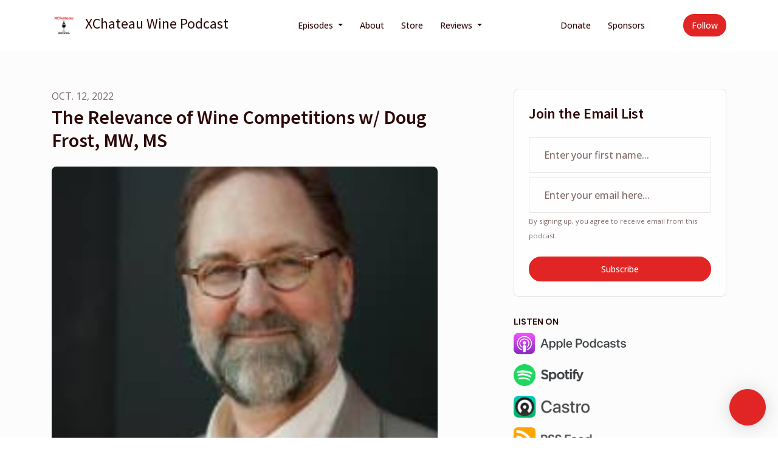

--- FILE ---
content_type: text/html; charset=utf-8
request_url: https://www.xchateau.com/the-relevance-of-wine-competitions-w-doug-frost-mw-ms/
body_size: 20139
content:



<!DOCTYPE html>
<html lang="en">
<head>

<link rel="preconnect" href="https://fonts.gstatic.com/" crossorigin="">
<link rel="preconnect" href="https://static.getpodpage.com/" crossorigin="">
<link rel="dns-prefetch" href="//fonts.googleapis.com">

<meta charset="utf-8">
<meta name="viewport" content="width=device-width, initial-scale=1.0, maximum-scale=5.0"/>
<meta http-equiv="Permissions-Policy" content="unload=*">
<title>The Relevance of Wine Competitions w/ Doug Frost, MW, MS</title>
<meta property="og:type" content="website">
<meta property="og:title" content="The Relevance of Wine Competitions w/ Doug Frost, MW, MS">
<meta name="twitter:title" content="The Relevance of Wine Competitions w/ Doug Frost, MW, MS">
<meta name="description" content="Doug Frost, MW, MS, describes the history, value, drawbacks, and key success factors of wine competitions.">
<meta property="og:description" content="Doug Frost, MW, MS, describes the history, value, drawbacks, and key success factors of wine competitions.">
<meta name="twitter:description" content="Doug Frost, MW, MS, describes the history, value, drawbacks, and key success factors of wine competitions.">

<meta property="og:image" content="https://getpodpage.com/image_transform_gate_v3/5GaUAO_SCFDO9tCQs6jS2R3xsCU8tHFuSMee31ULFY4=/?image_url=https%3A%2F%2Fs3.us-west-1.amazonaws.com%2Fredwood-labs%2Fshowpage%2Fuploads%2Fimages%2F53cd0acc-fcb2-4f7d-9b9d-856112ab45a5.jfif&tint_color=%23E12524&text_color=%23ffffff&title=The+Relevance+of+Wine+Competitions+w%2F+Doug+Frost%2C+MW%2C+MS">
<meta name="twitter:image:src" content="https://getpodpage.com/image_transform_gate_v3/5GaUAO_SCFDO9tCQs6jS2R3xsCU8tHFuSMee31ULFY4=/?image_url=https%3A%2F%2Fs3.us-west-1.amazonaws.com%2Fredwood-labs%2Fshowpage%2Fuploads%2Fimages%2F53cd0acc-fcb2-4f7d-9b9d-856112ab45a5.jfif&tint_color=%23E12524&text_color=%23ffffff&title=The+Relevance+of+Wine+Competitions+w%2F+Doug+Frost%2C+MW%2C+MS">

<meta property="og:site_name" content="XChateau Wine Podcast">
<meta name="twitter:card" content="summary_large_image">
<meta property="og:url" content="https://www.xchateau.com/the-relevance-of-wine-competitions-w-doug-frost-mw-ms/">
<meta name="twitter:domain" content="https://www.xchateau.com/the-relevance-of-wine-competitions-w-doug-frost-mw-ms/">
<meta property="og:audio" content="https://sphinx.acast.com/p/open/s/62301a5c63c97500122f8a76/e/63466c39f5775f00110ee55f/media.mp3">


<link rel="stylesheet" href="https://static.getpodpage.com/vendor/css/bootstrap.min.css" type="text/css">
<script src="https://kit.fontawesome.com/d0a5b46879.js" crossorigin="anonymous"></script>


<link rel="preload" href="https://static.getpodpage.com/vendor/css/swiper.min.css" as="style" onload="this.onload=null;this.rel='stylesheet'">
<noscript><link rel="stylesheet" href="https://static.getpodpage.com/vendor/css/swiper.min.css" type="text/css"></noscript>
<link rel="preload" href="https://static.getpodpage.com/vendor/css/hamburgers.min.css" as="style" onload="this.onload=null;this.rel='stylesheet'">
<noscript><link rel="stylesheet" href="https://static.getpodpage.com/vendor/css/hamburgers.min.css" type="text/css"></noscript>
<link rel="alternate" type="application/rss+xml" title="XChateau Wine Podcast" href="https://access.acast.com/rss/62301a5c63c97500122f8a76" />


  
  <link id="stylesheet" type="text/css" href="https://static.getpodpage.com/vendor/css/boomerang.min.css" rel="stylesheet" media="screen">


    <link href="https://fonts.googleapis.com/css?family=DM+Sans:400,400i,500,500i,700,700i&display=swap" rel="stylesheet">
    <style type="text/css">
        body, .heading, .display, .section-title .section-title-inner, .btn, h1,h2,h3,h4,h5,h6 {
            font-family: 'DM Sans', sans-serif !important;
        }
    </style>


<link href="https://assets.pippa.io/shows/62301a5c63c97500122f8a76/show-cover.jpg" sizes="256x256" rel="icon" type="image/x-icon">
<link href="https://assets.pippa.io/shows/62301a5c63c97500122f8a76/show-cover.jpg" sizes="192x192" rel="icon" type="image/x-icon">
<link href="https://assets.pippa.io/shows/62301a5c63c97500122f8a76/show-cover.jpg" sizes="120x120" rel="icon" type="image/x-icon">
<link href="https://assets.pippa.io/shows/62301a5c63c97500122f8a76/show-cover.jpg" sizes="48x48" rel="icon" type="image/x-icon">
<link href="https://assets.pippa.io/shows/62301a5c63c97500122f8a76/show-cover.jpg" sizes="32x32" rel="icon" type="image/x-icon">
<link href="https://assets.pippa.io/shows/62301a5c63c97500122f8a76/show-cover.jpg" sizes="16x16" rel="icon" type="image/x-icon">


<link href="https://assets.pippa.io/shows/62301a5c63c97500122f8a76/show-cover.jpg" sizes="180x180" rel="apple-touch-icon">
<meta name="msapplication-TileColor" content="#E12524">
<meta name="msapplication-TileImage" content="https://assets.pippa.io/shows/62301a5c63c97500122f8a76/show-cover.jpg">

<link rel="canonical" href="https://www.xchateau.com/the-relevance-of-wine-competitions-w-doug-frost-mw-ms/" />
<meta name="apple-itunes-app" content="app-id=1513865669">

  <style type="text/css">

  @media (min-width: 992px) {
    .navbar-aside .navbar .dropdown .dropdown-menu {
      top: -4rem !important;
    }
  }

  </style>







  
  <script>
    /*! loadCSS. [c]2017 Filament Group, Inc. MIT License */
    (function(w){"use strict";var loadCSS=function(href,before,media){var doc=w.document;var ss=doc.createElement("link");var ref;if(before){ref=before}else{var refs=(doc.body||doc.getElementsByTagName("head")[0]).childNodes;ref=refs[refs.length-1]}var sheets=doc.styleSheets;ss.rel="stylesheet";ss.href=href;ss.media="only x";function cb(){ss.media=media||"all"}if(ss.addEventListener){ss.addEventListener("load",cb)}ss.onloadcssdefined=cb;ref.parentNode.insertBefore(ss,before?ref:ref.nextSibling);return ss};if(typeof exports!=="undefined"){exports.loadCSS=loadCSS}else{w.loadCSS=loadCSS}}(typeof global!=="undefined"?global:this));
    /*! onloadCSS. [c]2017 Filament Group, Inc. MIT License */
    (function(w){if(typeof exports!=="undefined"){exports.onloadCSS=onloadCSS}else{w.onloadCSS=onloadCSS}function onloadCSS(ss,cb){var called;function onnewload(){if(!called&&ss){called=true;cb.call(ss)}}if(ss.addEventListener){ss.addEventListener("load",onnewload)}if(ss.attachEvent){ss.attachEvent("onload",onnewload)}if("isApplicationInstalled"in navigator&&"onloadcssdefined"in ss){ss.onloadcssdefined(onnewload)}}}(typeof global!=="undefined"?global:this));
  </script>

  
  
  
  <link type="text/css" href="https://static.getpodpage.com/public/css/public_styles.css" rel="stylesheet">
  <!-- Podcast Custom Design -->
<link rel="preconnect" href="https://fonts.gstatic.com">
<link rel="stylesheet" href="https://fonts.googleapis.com/css2?family=Source+Sans+Pro:wght@400;500;600;700;800&family=Open+Sans:wght@400;500;600;700;800&display=swap">

<style type="text/css">

    :root {
        --primary-color: #E12524;--primary-light-color: rgba(225,37,36,0.1);--text-color: rgba(45,7,7,0.8);--inverse-color: #FFFFFF;--text-light-color: rgba(45,7,7,0.6);--heading-color: #2d0707;--bg-color: #FCFCFC;--bg-component-color: #fefefe;--bg-lightest-color: #FCFCFC;--border-color: rgba(45,7,7,0.1);--link-color: #E12524;--btn-color: #E12524;--btn-text-color: #FFFFFF;--badge-bg-color: rgba(45,7,7,0.1);--badge-text-color: #2d0707;--card-bg-color: #fefefe;--card-border-color: rgba(45,7,7,0.1);--announcement-bg-color: #E12524;--announcement-text-color: #FFFFFF;--footer-bg-color: #fefefe;--footer-header-color: #2d0707;--footer-text-color: rgba(45,7,7,0.8);--footer-link-color: #2d0707;--input-bg-color: #fefefe;--input-text-color: #2d0707;--input-placeholder-color: rgba(45,7,7,0.6);--input-border-color: rgba(45,7,7,0.1);--nav-bg-color: #FFFFFF;--nav-link-color: #2d0707;--nav-btn-bg-color: #E12524;--nav-btn-text-color: #FFFFFF;--header-text-color: #FFFFFF;--header-bg-color: #FCFCFC;--global-header-text-color: #2d0707;--global-header-bg-color: #2d0707;--mask-color: rgba(0,0,0,0.5);
    }

    body {
        display: flex;
        min-height: 100vh;
        flex-direction: column;
    }
    .body-wrap { flex: 1;}

    
    a {font-family: inherit !important;}
    
        

        
          .heading, .display,
          .show-page .navbar-brand,
          h1,h2,h3,h4,h5,h6 {
              font-family: "Source Sans Pro" !important;
          }
        
        
          body, p, .navbar-nav .nav-link, .btn {
              font-family: "Open Sans" !important;
          }
        
     

    
    

    
    h1, .heading-1 {font-size: 40px !important; font-weight: 600 !important; }
    h2, .heading-2 {font-size: 32px !important; font-weight: 600 !important; }
    h3, .heading-3 { font-size: 24px !important; font-weight: 600 !important; }
    
      .heading, .heading>a, .display {font-weight: 600 !important;}
    
    

    .navbar-nav .nav-link,
    .navbar-nav .show .nav-link,
    #nav-cta .btn {
      font-size: 0.875rem !important;
      font-weight: 500 !important;
      text-transform: capitalize !important;
    }

    
    .c-primary {color: var(--primary-color) !important;}
    .c-text-light {color: var(--text-light-color) !important;}

    .form-control,
    .select2-container--bootstrap4 .select2-selection,
    .select2-container--bootstrap4 .select2-dropdown,
    .select2-dropdown .select2-search--dropdown,
    .select2-container--bootstrap4 .select2-selection--single .select2-selection__placeholder {
      color: var(--input-text-color) !important;
      background: var(--input-bg-color) !important;
      border-color: var(--border-color) !important;
    }
    .select2-container--bootstrap4 .select2-dropdown,
    .select2-dropdown .select2-search--dropdown {
      background: var(--bg-color) !important;
    }
    .select2-dropdown .select2-results__option--highlighted[aria-selected]{
      background: var(--input-bg-color) !important;
      color: var(--input-text-color) !important;
    }
    .form-control::placeholder, .select2-container--bootstrap4 .select2-selection::placeholder {color: var(--input-placeholder-color) !important;}

    body, p, .excerpt, .excerpt p {
      color: var(--text-color) !important;
    }

    .heading, .heading>a, .display, label, h1, h2, h3, h4, h5, h6 {
      color: var(--heading-color) !important;
    }

    a, a:hover,
    .link,
    .link:hover, .link--style-1:hover,
    .meta-category a, .meta-category a:hover,
    ul.categories>li>a, ul.categories>li>a:hover {
        color: var(--link-color) !important;
    }

    .heading:hover>a {
        color: var(--link-color) !important;
    }

    .dark-mode .dropdown-menu a,
    .dark-mode .dropdown-menu a:hover,
    .dark-mode .dropdown-menu .badge,
    .dark-mode .dropdown-menu .badge a:hover,
    .dark-mode .list-group-item,
    .dark-mode .list-group-item:hover {
        color: white !important;
    }
    .dark-mode .dropdown-header {
        background-color: #090A0B !important;
    }

    .page-header-section {
      background-color: var(--global-header-bg-color) !important;
    }
    .page-header-text {
      color: var(--global-header-text-color) !important;
    }

    .badge,
    .badge a {
        color: var(--primary-color) !important;
        background-color: var(--primary-light-color) !important;
        border-color: var(--primary-light-color) !important;
        border-radius: var(--border-radius) !important;
    }

    .tagcloud--style-1 a {
      background-color: var(--badge-bg-color) !important;
      color: var(--badge-text-color) !important;
    }
    .btn-base-1, .btn-base-1:active, .btn-base-1.active, .btn-base-1:focus, .btn-base-1:hover,
    .btn-base-1.btn-outline:active, .btn-base-1.btn-outline:focus, .btn-base-1.btn-outline:hover,
    .tagcloud--style-1 a:hover,
    .btn-back-to-top {
        background-color: var(--btn-color) !important;
        border-color: var(--btn-color) !important;
        color: var(--btn-text-color) !important;
    }
    .btn-base-1.btn-outline {
        color: var(--btn-color) !important;
        border-color: var(--btn-color) !important;
    }
    .btn-link, .btn-link:hover, .btn-link:active {
        color: var(--btn-color) !important;
    }
    .btn-secondary {
        background-color: var(--dark-color) !important;
        border-color: var(--dark-color) !important;
    }

    .pagination .page-link, .pagination .page-link:focus, .pagination .page-link:hover,
    .pagination .page-item:first-child .page-link,
    .pagination .page-item:last-child .page-link {
        margin-right: 10px !important;
        font-size: 14px !important;
        padding: 5px 10px !important;
        border-radius: 50px 50px 50px 50px !important;
        
    }
    .pagination>.active .page-link, .pagination>.active .page-link:focus, .pagination>.active .page-link:hover, .pagination>.active>span, .pagination>.active>span:focus, .pagination>.active>span:hover {
        background-color: var(--btn-color) !important;
        border-color: var(--btn-color) !important;
        color: var(--btn-text-color) !important;
    }
    .pagination .page-link.no-border {
      padding-left: 0 !important;
      padding-right: 0 !important;
    }


    .swiper-button-next, .swiper-button-prev {
        color: var(--primary-color) !important;
    }
    .swiper-button-next:not(.swiper-button--style-1),
    .swiper-button-prev:not(.swiper-button--style-1) {
        background-color: var(--primary-light-color) !important;
        border-color: var(--primary-light-color) !important;
    }
    #survey-form .form-control {
        padding: 30px 20px !important;
        font-size: 1.3em !important;
    }
    #survey-form textarea.form-control {
        padding: 10px 15px !important;
        font-size: 1.3em !important;
    }
    .survey-choice {
      cursor: pointer;
      color: var(--primary-color) !important;
      border: 1px solid var(--primary-color) !important;
      cursor: pointer;
      background-color: var(--primary-light-color) !important;
      font-weight: 500;
      border-radius: 4px;
      display: flex;
      justify-content: space-between;
      align-items: center;
    }
    .survey-choice:hover {
      opacity: 0.8;
    }
    .survey-choice.selected {
      border-width: 2px !important;
      font-weight: 800;
    }
    .survey-choice.selected i.fa-check {
      font-size: 16px;
      margin-left: 8px;
    }
    .progress { border-radius: 0px !important;  }
    .progress-bar {
      background-color: var(--primary-color) !important;
    }


    .bg-base-1,
    .navbar.bg-base-1 {
        background-color: var(--primary-color) !important;
    }
    .bg-light {
        background-color: var(--bg-component-color) !important;
    }

    .btn-base-1:active, .btn-base-1.active, .btn-base-1:focus, .btn-base-1:hover, .btn-base-1.btn-outline:active, .btn-base-1.btn-outline:focus, .btn-base-1.btn-outline:hover,
    .link--style-1:hover,
    .meta-category a:hover,
    .link--style-2:hover {
        opacity: .8;
    }
    .tabs--style-2 .nav-tabs .nav-link.active {
        border-color: var(--primary-color) !important;
    }
    .top-navbar {
      z-index: 105 !important;
    }
    .body-wrap,
    .top-navbar,
    .modal-content,
    #coming-soon-page .bg-light {
      background: var(--bg-color) !important;
    }
    .sct-color-1,
    .sct-color-2 {
      background: var(--bg-color) !important;
      border-color: var(--border-color) !important;
    }


    .announcement-banner {
      background-color: var(--announcement-bg-color) !important;
      color: var(--announcement-text-color) !important;
    }

    hr,
    .border-top,
    .border-bottom,
    ul.categories>li {
      border-color: var(--border-color) !important;
    }

    .email-signup .border-on-hover {
      border: solid 2px transparent;
      transition: border-color .5s ease;
    }

    /* Target the border-on-hover when any input inside .email-signup is focused */
    .email-signup input:focus ~ .border-on-hover,
    .email-signup input:focus-within ~ .border-on-hover,
    .email-signup .border-on-hover:has(input:focus) {
      border-color: var(--btn-color) !important;
    }

    

    .navbar {
        background-color: var(--nav-bg-color) !important;
    }

    

    .navbar-nav .nav-link,
    .navbar-nav .show .nav-link,
    .show-page .navbar-brand {
      color: var(--nav-link-color) !important;
    }
    .hamburger-inner, .hamburger-inner:after, .hamburger-inner:before {
      background-color: var(--nav-link-color) !important;
    }

    /* Mobile, transparent */
    @media (max-width: 991.98px) {
      .navbar-transparent .navbar-nav .nav-link,
      .navbar-transparent .navbar-nav .show .nav-link,
      .show-page .navbar-transparent .navbar-brand {
        color: var(--text-color) !important;
      }

      .navbar-transparent .hamburger-inner,
      .navbar-transparent .hamburger-inner:after,
      .navbar-transparent .hamburger-inner:before {
        background-color: var(--text-color) !important;
      }
    }

    .navbar-nav .nav-link:focus,
    .navbar-nav .nav-link:hover,
    .navbar-nav .show .nav-link,
    .navbar-nav .show .nav-link:focus,
    .navbar-nav .show .nav-link:hover,
    .navbar-inverse .navbar-nav .nav-link:hover,
    .navbar .btn-base-1 {
      background-color: var(--nav-btn-bg-color) !important;
      border-color: var(--nav-btn-bg-color) !important;
      color: var(--nav-btn-text-color) !important;
      border-radius: 50px 50px 50px 50px !important;
    }
    #header-hero {
      background-color: var(--header-bg-color) !important;
    }
    

    #header-hero,
    #header-hero .heading,
    
    #header-hero p {
      color: var(--header-text-color) !important;
    }
    #header-hero #homepage-header-subheader,
    #header-hero #homepage-header-title a {
      color: inherit !important;
    }
    
    #header-hero.episode-header #c-text>div {
      background-color: var(--bg-color) !important;
      padding: 48px;
    }
    
    #header-hero.episode-header #header-content-wrapper {
      padding-bottom: 0 !important;
    }
    



    #footer.footer {
      background-color: var(--footer-bg-color) !important;
      color: var(--footer-text-color) !important;
    }
    #footer.footer p {
      color: var(--footer-text-color) !important;
    }
    #footer.footer .heading {
      color: var(--footer-header-color) !important;
    }
    #footer.footer a,
    #footer.footer .social-media>li>a>i {
      color: var(--footer-link-color) !important;
    }
    .footer .copy-links {
      opacity: .8;
    }

    .mask {background-color: var(--mask-color) !important;}


    .plyr_grid_container {
      color: var(--text-color) !important;
      background-color: var(--card-bg-color) !important;
      border-color: var(--border-color) !important;
    }


    

    
    .card {
      background-color: var(--card-bg-color) !important;
      border-color: var(--border-color) !important;
      overflow: hidden;
      border-radius: 8px 8px 8px 8px !important;
    }
    

    

    .card:not(.p-0) .card-body {
      padding: 24px 24px 24px 24px !important;
    }
    

    

    .rounded-card {
      border-radius: 8px 8px 8px 8px !important;
    }

    img:not(.podcast-logo):not(.player-icon):not(.player-logo):not(.player-badge):not(.rounded-circle):not(.navbar img):not(#footer img):not(.modal img):not(#header-hero-banner-image),
    img.rounded {
        border-radius: 8px 8px 8px 8px !important;
    }

    


    
    
    .btn {
      border-radius: 50px 50px 50px 50px !important;
    }
    

    @media (max-width: 991px) {
      .navbar-nav .nav-link {
          border-bottom: none !important;
      }
    }

    
      @media (min-width: 800px) {
        .subscribe-page {
            margin-top: -42px;
            margin-bottom: -42px;
        }
      }
    


    
      

      
    
      

      
    
      

      
    
      

      
    
      

      
    
      

      
    
      

      
    
      

      
    
      

      
    
      

      
    

    


    .navbar-brand img.podcast-logo {
      height: 50px !important;
    }
    .nav-bar-bg-filler {
      height: 44px !important;
    }
    @media (max-width: 991px) {
      .navbar-brand img.podcast-logo {
          height: auto !important;
          max-height: 40px;
          max-width: 100% !important;
      }
    }
    .ais-Highlight-highlighted, .ais-Snippet-highlighted {
      background-color: var(--primary-light-color) !important;
      color: inherit !important;
    }
    .ais-Hits-item, .ais-InfiniteHits-item {
      background-color: var(--card-bg-color) !important;
      border-color: var(--border-color) !important;
    }
    .hit-page-link {
      color: inherit !important;
    }
    .ais-SearchBox-form {
      background: inherit !important;
    }
    .ais-SearchBox-input {
      box-shadow: inherit !important;
      color: var(--input-text-color) !important;
      background: var(--input-bg-color) !important;
      border-color: var(--border-color) !important;
    }
    .ais-SearchBox-input::placeholder {color: var(--input-placeholder-color) !important;}

    /* supercast-plan */
    .bundle {
        background-color: var(--bg-component-color) !important;
    }

</style>

  
  



<!-- Google tag (gtag.js) -->

<script async src="https://www.googletagmanager.com/gtag/js?id=G-Y89K21FN5Q"></script>

<script>
  window.dataLayer = window.dataLayer || [];
  var slug = "xchateau\u002Dwine\u002Dpodcast";
  var pagePath = window.location.pathname + window.location.search; // Path + query params
  var customDomain = window.location.hostname !== "www.podpage.com" ? window.location.hostname : null; // Set customDomain only for non-podpage domains
  if (customDomain) { pagePath = "/" + slug + pagePath; }  // Add slug to pagePath if customDomain is set
  function gtag(){dataLayer.push(arguments);}
  gtag('js', new Date());
  gtag('config', 'G\u002DY89K21FN5Q', {
    'page_path': pagePath,
    ...(customDomain && { 'custom_domain': customDomain }), // Include customDomain only if it's set
    'website_slug': slug,
    'pid': 13188949588111
  });
  
</script>



  
    
    

  

  


  
<link id="stylesheet" type="text/css" href="https://static.getpodpage.com/vendor/css/plyr.css" rel="preload" as="style" media="screen" onload="this.rel = 'stylesheet'">
<link id="stylesheet" type="text/css" href="https://static.getpodpage.com/public/css/plyr_media_player.css" rel="preload" as="style" media="screen" onload="this.rel = 'stylesheet'">

<script type="text/javascript" data-cookieconsent="ignore" src="https://static.getpodpage.com/public/js/plyr_media_player.js" defer></script>
<script type="text/javascript" data-cookieconsent="ignore" src="https://static.getpodpage.com/vendor/js/plyr.js" id="plyr_js_script" async defer></script>
<script defer>
  // Initialize any pending plyr players when both scripts are loaded
  // createPlyrObj already handles initialization, but this ensures pending players load
  // when both scripts finish loading (in case createPlyrObj was called before Plyr was available)
  (function() {
    let checkCount = 0;
    const maxChecks = 100; // Stop after 10 seconds
    function checkPlyrReady() {
      if (typeof Plyr !== 'undefined' && typeof window.loadPlyrObj === 'function') {
        if (!window.plyrObj) {
          window.plyrObj = [];
        }
        window.loadPlyrObj();
      } else if (checkCount++ < maxChecks) {
        setTimeout(checkPlyrReady, 100);
      }
    }
    checkPlyrReady();
  })();
</script>
  
  


</head>
<body >




    

  



  




<div class="body-wrap show-page episode ">

    


    


    
  

    
  


    <div id="st-container" class="st-container">
        <div class="st-pusher">
            <div class="st-content">
                <div class="st-content-inner">

                    
  



<div class="header">
    





    <!-- Navbar -->
    <nav class="navbar navbar-expand-lg  py-3">

        <div class="container navbar-container">

            


    <a class="navbar-brand " href="/">
        <div style="line-height: inherit; font-size: inherit;" class="m-0 p-0 navbar-brand-container">
            
                
                    <img src="https://assets.pippa.io/shows/62301a5c63c97500122f8a76/show-cover.jpg" width="40" height="40" alt="XChateau Wine Podcast" title="XChateau Wine Podcast" class="" sizes="40px" fetchpriority="high">
                
                XChateau Wine Podcast
            
        </div>
    </a>



            <div class="d-inline-block ml-auto">
                <!-- Navbar toggler  -->
                <button id="page-hamburger-navbar-toggler" class="navbar-toggler hamburger hamburger-js hamburger--spring" type="button" data-toggle="collapse" data-target="#navbar_main" aria-controls="navbarsExampleDefault" aria-expanded="false" aria-label="Toggle navigation">
                    <span class="hamburger-box">
                        <span class="hamburger-inner"></span>
                    </span>
                </button>
            </div>

            <div class="collapse navbar-collapse align-items-center justify-content-end mw-100" id="navbar_main">
                





                




<ul class="navbar-nav flex-wrap justify-content-end ml-lg-auto">

    

        <li class="nav-item dropdown  " id="nav-episodes">

            

                

                    <a href="/episodes/" class="nav-link dropdown-toggle nav-dropdown-hover" aria-haspopup="true" aria-expanded="false">
                       Episodes
                    </a>
                    <div class="dropdown-menu py-0 px-0 overflow--hidden nav-dropdown-menu" aria-labelledby="navbar_1_dropdown_1">
                        <div class="list-group rounded">

                            
                                

                                    <a href="/categories/wine-market-1/"  class="list-group-item list-group-item-action d-flex new_window align-items-center justify-content-between">

                                        

                                            Wine Market
                                            
                                                <span class="badge  text-sm badge-line strong badge-light badge-sm">11</span>
                                            

                                        
                                    </a>

                                

                            
                                

                                    <a href="/categories/global-markets/"  class="list-group-item list-group-item-action d-flex new_window align-items-center justify-content-between">

                                        

                                            Global Markets
                                            
                                                <span class="badge  text-sm badge-line strong badge-light badge-sm">20</span>
                                            

                                        
                                    </a>

                                

                            
                                

                                    <a href="/categories/luxury-wine/"  class="list-group-item list-group-item-action d-flex new_window align-items-center justify-content-between">

                                        

                                            Luxury Wine
                                            
                                                <span class="badge  text-sm badge-line strong badge-light badge-sm">42</span>
                                            

                                        
                                    </a>

                                

                            
                                

                                    <a href="/categories/marketing/"  class="list-group-item list-group-item-action d-flex new_window align-items-center justify-content-between">

                                        

                                            Marketing
                                            
                                                <span class="badge  text-sm badge-line strong badge-light badge-sm">31</span>
                                            

                                        
                                    </a>

                                

                            
                                

                                    <a href="/categories/hospitality/"  class="list-group-item list-group-item-action d-flex new_window align-items-center justify-content-between">

                                        

                                            Hospitality
                                            
                                                <span class="badge  text-sm badge-line strong badge-light badge-sm">8</span>
                                            

                                        
                                    </a>

                                

                            
                                

                                    <a href="/categories/events/"  class="list-group-item list-group-item-action d-flex new_window align-items-center justify-content-between">

                                        

                                            Events
                                            
                                                <span class="badge  text-sm badge-line strong badge-light badge-sm">7</span>
                                            

                                        
                                    </a>

                                

                            
                                

                                    <a href="/categories/partnerships/"  class="list-group-item list-group-item-action d-flex new_window align-items-center justify-content-between">

                                        

                                            Partnerships
                                            
                                                <span class="badge  text-sm badge-line strong badge-light badge-sm">4</span>
                                            

                                        
                                    </a>

                                

                            
                                

                                    <a href="/categories/dtc/"  class="list-group-item list-group-item-action d-flex new_window align-items-center justify-content-between">

                                        

                                            DTC
                                            
                                                <span class="badge  text-sm badge-line strong badge-light badge-sm">8</span>
                                            

                                        
                                    </a>

                                

                            
                                

                                    <a href="/categories/wine-club/"  class="list-group-item list-group-item-action d-flex new_window align-items-center justify-content-between">

                                        

                                            Wine Club
                                            
                                                <span class="badge  text-sm badge-line strong badge-light badge-sm">5</span>
                                            

                                        
                                    </a>

                                

                            
                                

                                    <a href="/categories/social-media/"  class="list-group-item list-group-item-action d-flex new_window align-items-center justify-content-between">

                                        

                                            Social Media
                                            
                                                <span class="badge  text-sm badge-line strong badge-light badge-sm">9</span>
                                            

                                        
                                    </a>

                                

                            
                                

                                    <a href="/categories/"  class="list-group-item list-group-item-action d-flex new_window align-items-center justify-content-between">

                                        

                                            See all categories →
                                            

                                        
                                    </a>

                                

                            
                                

                                    <a href="/episodes/"  class="list-group-item list-group-item-action d-flex new_window align-items-center justify-content-between">

                                        

                                            All Episodes
                                            
                                                <span class="badge  text-sm badge-line strong badge-light badge-sm">210</span>
                                            

                                        
                                    </a>

                                

                            

                        </div>
                    </div>

                
            
        </li>

    

        <li class="nav-item   " id="nav-about">

            

                

                    <a href="/about/" class="nav-link">
                        About
                    </a>

                
            
        </li>

    

        <li class="nav-item   " id="nav-store">

            

                

                    <a href="/store/" class="nav-link">
                        Store
                    </a>

                
            
        </li>

    

        <li class="nav-item dropdown  " id="nav-reviews">

            

                

                    <a href="/reviews/" class="nav-link dropdown-toggle nav-dropdown-hover" aria-haspopup="true" aria-expanded="false">
                       Reviews
                    </a>
                    <div class="dropdown-menu py-0 px-0 overflow--hidden nav-dropdown-menu" aria-labelledby="navbar_1_dropdown_4">
                        <div class="list-group rounded">

                            
                                

                                    <a href="/reviews/"  class="list-group-item list-group-item-action d-flex new_window align-items-center justify-content-between">

                                        

                                            All Reviews
                                            

                                        
                                    </a>

                                

                            
                                

                                    <a href="https://podcasts.apple.com/us/podcast/id1513865669?mt=2&amp;ls=1" target="_blank" rel="noreferrer" class="list-group-item list-group-item-action d-flex new_window align-items-center justify-content-between">

                                        

                                            <div class="list-group-content">
                                                <div class="list-group-heading mb-1">
                                                    <img loading="lazy" src="https://static.getpodpage.com/public/images/players-light-v1/icons/applepodcasts-icon@2x.png" alt="Rate on Apple Podcasts podcast player icon" width="20" height="20" class="mr-1">
                                                    Rate on Apple Podcasts
                                                </div>
                                            </div>

                                        
                                    </a>

                                

                            
                                

                                    <a href="https://open.spotify.com/show/59V1OzBRwjXqp3a7X9ISEC" target="_blank" rel="noreferrer" class="list-group-item list-group-item-action d-flex new_window align-items-center justify-content-between">

                                        

                                            <div class="list-group-content">
                                                <div class="list-group-heading mb-1">
                                                    <img loading="lazy" src="https://static.getpodpage.com/public/images/players-light-v1/icons/spotify-icon@2x.png" alt="Rate on Spotify podcast player icon" width="20" height="20" class="mr-1">
                                                    Rate on Spotify
                                                </div>
                                            </div>

                                        
                                    </a>

                                

                            

                        </div>
                    </div>

                
            
        </li>

    

        <li class="nav-item   " id="nav-linkedin">

            

                <a href="https://www.linkedin.com/company/xchateau/" target="_blank" rel="noreferrer" rel="noreferrer" aria-label="LinkedIn link" class="nav-link nav-link-icon">
                    
                        <i class="fab fa-fw fa-linkedin mr-0"></i>
                        <span class="d-lg-none">LinkedIn</span>
                    
                </a>

            
        </li>

    

        <li class="nav-item   " id="nav-instagram">

            

                <a href="https://www.instagram.com/x_chateau/?hl=en" target="_blank" rel="noreferrer" rel="noreferrer" aria-label="Instagram link" class="nav-link nav-link-icon">
                    
                        <i class="fab fa-fw fa-instagram mr-0"></i>
                        <span class="d-lg-none">Instagram</span>
                    
                </a>

            
        </li>

    

        <li class="nav-item   " id="nav-facebook">

            

                <a href="https://www.facebook.com/xchateau" target="_blank" rel="noreferrer" rel="noreferrer" aria-label="Facebook link" class="nav-link nav-link-icon">
                    
                        <i class="fab fa-fw fa-facebook mr-0"></i>
                        <span class="d-lg-none">Facebook</span>
                    
                </a>

            
        </li>

    

        <li class="nav-item   " id="nav-donate">

            

                

                    <a href="/support/" class="nav-link">
                        Donate
                    </a>

                
            
        </li>

    

        <li class="nav-item   " id="nav-sponsors">

            

                

                    <a href="/sponsors/" class="nav-link">
                        Sponsors
                    </a>

                
            
        </li>

    

        <li class="nav-item dropdown  d-block d-lg-none" id="nav-follow">

            

                

                    <a href="/follow/" class="nav-link dropdown-toggle nav-dropdown-hover" aria-haspopup="true" aria-expanded="false">
                       Follow
                    </a>
                    <div class="dropdown-menu py-0 px-0 overflow--hidden nav-dropdown-menu" aria-labelledby="navbar_1_dropdown_10">
                        <div class="list-group rounded">

                            
                                

                                    <a href="https://podcasts.apple.com/us/podcast/id1513865669?mt=2&amp;ls=1"  class="list-group-item list-group-item-action d-flex new_window align-items-center justify-content-between">

                                        

                                            <div class="list-group-content">
                                                <div class="list-group-heading mb-1">
                                                    <img loading="lazy" src="https://static.getpodpage.com/public/images/players-light-v1/icons/applepodcasts-icon@2x.png" alt="Apple Podcasts podcast player icon" width="20" height="20" class="mr-1">
                                                    Apple Podcasts
                                                </div>
                                            </div>

                                        
                                    </a>

                                

                            
                                

                                    <a href="https://open.spotify.com/show/59V1OzBRwjXqp3a7X9ISEC"  class="list-group-item list-group-item-action d-flex new_window align-items-center justify-content-between">

                                        

                                            <div class="list-group-content">
                                                <div class="list-group-heading mb-1">
                                                    <img loading="lazy" src="https://static.getpodpage.com/public/images/players-light-v1/icons/spotify-icon@2x.png" alt="Spotify podcast player icon" width="20" height="20" class="mr-1">
                                                    Spotify
                                                </div>
                                            </div>

                                        
                                    </a>

                                

                            
                                

                                    <a href="https://castro.fm/itunes/1513865669"  class="list-group-item list-group-item-action d-flex new_window align-items-center justify-content-between">

                                        

                                            <div class="list-group-content">
                                                <div class="list-group-heading mb-1">
                                                    <img loading="lazy" src="https://static.getpodpage.com/public/images/players-light-v1/icons/castro-icon@2x.png" alt="Castro podcast player icon" width="20" height="20" class="mr-1">
                                                    Castro
                                                </div>
                                            </div>

                                        
                                    </a>

                                

                            
                                

                                    <a href="https://access.acast.com/rss/62301a5c63c97500122f8a76"  class="list-group-item list-group-item-action d-flex new_window align-items-center justify-content-between">

                                        

                                            <div class="list-group-content">
                                                <div class="list-group-heading mb-1">
                                                    <img loading="lazy" src="https://static.getpodpage.com/public/images/players-light-v1/icons/rss-icon@2x.png" alt="RSS Feed podcast player icon" width="20" height="20" class="mr-1">
                                                    RSS Feed
                                                </div>
                                            </div>

                                        
                                    </a>

                                

                            

                        </div>
                    </div>

                
            
        </li>

    

    
        





    <link rel="stylesheet" href="https://static.getpodpage.com/public/css/native_search.css" />
        <script src="https://static.getpodpage.com/public/js/native_search.js" onerror="console.error('Failed to load native search script');"></script>

        <li class="nav-item" id="nav-search">
            <a id="native-search-button" href="#" class="nav-link nav-link-icon" data-toggle="modal" data-target="#nativeSearchModal" alt="button for searching the website" aria-label="Click to search entire website">
                <i class="fas fa-fw fa-search mr-0"></i>
                <span class="d-lg-none">Search</span>
            </a>
        </li>

        <script>
            document.addEventListener("DOMContentLoaded", function () {
                const pathName = window.location.pathname;
                let searchInstance = null;
                const searchLabel = "Search";

                // Remove any modal backdrop that Bootstrap might create
                $("#nativeSearchModal").on("show.bs.modal", function () {
                    $(".modal-backdrop").remove();
                });

                $("#native-search-button").on("click", function (e) {
                    e.preventDefault();

                    // Check if nativeSearch is available
                    if (typeof window.nativeSearch !== 'function' || typeof window.nativeSearchWidgets !== 'object') {
                        console.error('Native search functionality is not available. The search script may have failed to load.');
                        // Show user-friendly error message in the modal
                        const modalBody = document.querySelector("#nativeSearchModal .modal-body");
                        if (modalBody) {
                            modalBody.innerHTML = '<div class="alert alert-danger" role="alert">' +
                                'Search functionality is temporarily unavailable. Please try refreshing the page.' +
                                '</div>';
                        }
                        return;
                    }

                    const urlParams = new URLSearchParams(window.location.search);
                    let searchQuery = "";
                    const modelType = $(this).attr('data-model') || null;  // Get model type from button
                    const modelPlaceholder = modelType ? `${searchLabel} ${modelType}` : searchLabel;

                    // Check if the URL path ends with '/search' and 'q' parameter exists
                    if (pathName.endsWith('/search/') && urlParams.has('q')) {
                        searchQuery = urlParams.get('q');
                    }

                    // Initialize search if not already done (or if model type changed)
                    // Also reinitialize if switching from filtered to global search (modelType becomes null)
                    var modelTypeChanged = modelType !== window.nativeSearchModelType;
                    if (!searchInstance || modelTypeChanged) {
                        try {
                            searchInstance = window.nativeSearch({
                                searchUrl: '/api/13188949588111/search/',
                                hitsPerPage: 8,
                                modelType: modelType
                            });

                            searchInstance.addWidgets([
                                window.nativeSearchWidgets.searchBox({
                                    container: "#native-searchbox",
                                    placeholder: modelPlaceholder,
                                }),
                                window.nativeSearchWidgets.hits({
                                    container: "#native-hits",
                                }),
                                window.nativeSearchWidgets.pagination({
                                    container: "#native-pagination",
                                }),
                            ]);

                            searchInstance.start();
                            window.nativeSearchInstance = searchInstance;
                            window.nativeSearchModelType = modelType;  // Store current model type
                        } catch (error) {
                            console.error('Error initializing native search:', error);
                            const modalBody = document.querySelector("#nativeSearchModal .modal-body");
                            if (modalBody) {
                                modalBody.innerHTML = '<div class="alert alert-danger" role="alert">' +
                                    'An error occurred while initializing search. Please try refreshing the page.' +
                                    '</div>';
                            }
                            return;
                        }
                    }

                    // Set initial query if provided (after a small delay to ensure modal is open)
                    if (searchQuery) {
                        setTimeout(function() {
                            const searchInput = document.querySelector("#native-searchbox .native-search-input");
                            if (searchInput) {
                                searchInput.value = searchQuery;
                                searchInstance.setQuery(searchQuery);
                            }
                        }, 100);
                    }
                });

                $("#nativeSearchModal").on("shown.bs.modal", function () {
                    const searchInput = document.querySelector("#native-searchbox .native-search-input");
                    if (searchInput) {
                        searchInput.focus();
                    }
                });
                
                // Clear data-model when modal closes so next click uses global search
                $("#nativeSearchModal").on("hidden.bs.modal", function () {
                    $("#native-search-button").removeAttr('data-model');
                });

            });
        </script>



    

</ul>


            </div>
            





    

        <div class="dropdown d-none d-lg-inline-block ml-3" id="nav-cta">
            <a href="/follow/"  class="btn btn-base-1 nav-dropdown-hover" id="dropdownMenuButton" aria-haspopup="true" aria-expanded="false">
                Follow
            </a>

            <div class="dropdown-menu dropdown-menu-right nav-dropdown-menu " aria-labelledby="dropdownMenuButton">
                
                    <a class="dropdown-item" href="https://podcasts.apple.com/us/podcast/id1513865669?mt=2&amp;ls=1" target="_blank" rel="noreferrer">
                        
                            <img loading="lazy" src="https://static.getpodpage.com/public/images/players-light-v1/icons/applepodcasts-icon@2x.png" alt="Apple Podcasts podcast player icon" width="20" height="20" class="mr-2">
                        
                        Apple Podcasts
                    </a>
                
                    <a class="dropdown-item" href="https://open.spotify.com/show/59V1OzBRwjXqp3a7X9ISEC" target="_blank" rel="noreferrer">
                        
                            <img loading="lazy" src="https://static.getpodpage.com/public/images/players-light-v1/icons/spotify-icon@2x.png" alt="Spotify podcast player icon" width="20" height="20" class="mr-2">
                        
                        Spotify
                    </a>
                
                    <a class="dropdown-item" href="https://castro.fm/itunes/1513865669" target="_blank" rel="noreferrer">
                        
                            <img loading="lazy" src="https://static.getpodpage.com/public/images/players-light-v1/icons/castro-icon@2x.png" alt="Castro podcast player icon" width="20" height="20" class="mr-2">
                        
                        Castro
                    </a>
                
                    <a class="dropdown-item" href="https://access.acast.com/rss/62301a5c63c97500122f8a76" target="_blank" rel="noreferrer">
                        
                            <img loading="lazy" src="https://static.getpodpage.com/public/images/players-light-v1/icons/rss-icon@2x.png" alt="RSS Feed podcast player icon" width="20" height="20" class="mr-2">
                        
                        RSS Feed
                    </a>
                
            </div>
        </div>

    



        </div>
    </nav>
    
    
    
        



<div class="modal" id="nativeSearchModal" tabindex="-1" role="dialog" aria-labelledby="nativeSearchModalTitle" aria-hidden="true" data-backdrop="false">
    <div class="modal-dialog modal-lg" role="document">
        <div class="modal-content">
            <div class="modal-header">
                <h5 class="modal-title text-center" id="nativeSearchModalTitle">
                    Search
                </h5>
                <button type="button" class="close" data-dismiss="modal" aria-label="Close">
                    <span aria-hidden="true"><i class="fas fa-times "></i></span>
                </button>
            </div>
            <div class="modal-body">
                <div class="native-search-container">
                    <div class="search-panel">
                        <div id="native-searchbox" class="my-3"></div>
                        <div id="native-hits"></div>
                        <div id="native-pagination" class="mt-4"></div>
                    </div>
                </div>
            </div>
        </div>
    </div>
</div>

    
</div>


  

                    <div id="page-content">
                      

    


    


    








    <section class="slice sct-color-1 episode-page">
        <div class="container">
            <div class="row justify-content-center">
                
                    <div class="col-lg-7">
                        
<div class="post-content mb-5  ">

    
        <div class="text-uppercase c-text-light strong-300 mb-1 content-publish-date">
            Oct. 12, 2022
        </div>

        <h1 class="heading heading-2 strong-400 text-normal mb-4">
            The Relevance of Wine Competitions w/ Doug Frost, MW, MS
        </h1>
    

    
        <div class="sharethis-inline-share-buttons mb-4"></div>
    

    
        <img src="https://s3.us-west-1.amazonaws.com/redwood-labs/showpage/uploads/images/53cd0acc-fcb2-4f7d-9b9d-856112ab45a5.jfif" alt="The Relevance of Wine Competitions w/ Doug Frost, MW, MS" title="The Relevance of Wine Competitions w/ Doug Frost, MW, MS" class="lazyload w-100 rounded" sizes="(min-width: 991px) 665px, (min-width: 575px) 720px, 90vw">
    

    
    
        







    <div class="post-content-body mt-3" id="play">
        <div class="iframeContainer" data-class="w-100" data-frameborder="0" data-height="190px" data-src="https://embed.acast.com/62301a5c63c97500122f8a76/63466c39f5775f00110ee55f" data-title="episode media player"></div>
    </div>



    <div class="block-body p-0 mt-3 content-preview">
        <p class="text-lg">
            Doug Frost, MW, MS, describes the history, value, drawbacks, and key success factors of wine competitions.
        </p>
    </div>


<div class="post-content-body mt-3 content-player-badges">
    <div class="d-none d-sm-block">
        
            

<div class="row justify-content-center">
    
        <div class="col-5 pb-3">
            <a href="https://podcasts.apple.com/us/podcast/id1513865669?mt=2&amp;ls=1" target="_blank" rel="noreferrer" class="mb-3 "
            onclick="gtag('event', 'Player Link Click', {'event_category': 'Apple Podcasts', 'event_label': 'XChateau Wine Podcast - The Relevance of Wine Competitions w/ Doug Frost, MW, MS',});" >
                <img loading="lazy" src="https://images-cf.getpodpage.com/cdn-cgi/image/quality=70,fit=contain,width=300/https://static.getpodpage.com/public/images/players-light-v1/badges/applepodcasts-badge.png" alt="Apple Podcasts podcast player badge" class="player-badge" loading="lazy" width="100%">
            </a>
        </div>
    
        <div class="col-5 pb-3">
            <a href="https://open.spotify.com/show/59V1OzBRwjXqp3a7X9ISEC" target="_blank" rel="noreferrer" class="mb-3 "
            onclick="gtag('event', 'Player Link Click', {'event_category': 'Spotify', 'event_label': 'XChateau Wine Podcast - The Relevance of Wine Competitions w/ Doug Frost, MW, MS',});" >
                <img loading="lazy" src="https://images-cf.getpodpage.com/cdn-cgi/image/quality=70,fit=contain,width=300/https://static.getpodpage.com/public/images/players-light-v1/badges/spotify-badge.png" alt="Spotify podcast player badge" class="player-badge" loading="lazy" width="100%">
            </a>
        </div>
    
        <div class="col-5 pb-3">
            <a href="https://castro.fm/itunes/1513865669" target="_blank" rel="noreferrer" class="mb-3 "
            onclick="gtag('event', 'Player Link Click', {'event_category': 'Castro', 'event_label': 'XChateau Wine Podcast - The Relevance of Wine Competitions w/ Doug Frost, MW, MS',});" >
                <img loading="lazy" src="https://images-cf.getpodpage.com/cdn-cgi/image/quality=70,fit=contain,width=300/https://static.getpodpage.com/public/images/players-light-v1/badges/castro-badge.png" alt="Castro podcast player badge" class="player-badge" loading="lazy" width="100%">
            </a>
        </div>
    
        <div class="col-5 pb-3">
            <a href="https://access.acast.com/rss/62301a5c63c97500122f8a76" target="_blank" rel="noreferrer" class="mb-3 copy-to-clipboard"
            onclick="gtag('event', 'Player Link Click', {'event_category': 'RSS Feed', 'event_label': 'XChateau Wine Podcast - The Relevance of Wine Competitions w/ Doug Frost, MW, MS',});" >
                <img loading="lazy" src="https://images-cf.getpodpage.com/cdn-cgi/image/quality=70,fit=contain,width=300/https://static.getpodpage.com/public/images/players-light-v1/badges/rss-badge.png" alt="RSS Feed podcast player badge" class="player-badge" loading="lazy" width="100%">
            </a>
        </div>
    
</div>

        
    </div>
    <div class="d-sm-none">
        

<div class="row justify-content-center my-3 mt-4" id="player-icons">
    <div class="col-12">
        
            <a href="https://podcasts.apple.com/us/podcast/id1513865669?mt=2&amp;ls=1" target="_blank" rel="noreferrer" class="mb-2 mr-2 d-inline-block"
            onclick="gtag('event', 'Player Link Click', {'event_category': 'Apple Podcasts', 'event_label': 'XChateau Wine Podcast - The Relevance of Wine Competitions w/ Doug Frost, MW, MS',});">
                <img loading="lazy" data-src="https://images-cf.getpodpage.com/cdn-cgi/image/quality=70,fit=contain,width=100/https://static.getpodpage.com/public/images/players-light-v1/icons/applepodcasts-icon@2x.png" class="lazyload player-icon" alt="Apple Podcasts podcast player icon" style="width: 40px; aspect-ratio: 1 / 1;">
            </a>
        
            <a href="https://open.spotify.com/show/59V1OzBRwjXqp3a7X9ISEC" target="_blank" rel="noreferrer" class="mb-2 mr-2 d-inline-block"
            onclick="gtag('event', 'Player Link Click', {'event_category': 'Spotify', 'event_label': 'XChateau Wine Podcast - The Relevance of Wine Competitions w/ Doug Frost, MW, MS',});">
                <img loading="lazy" data-src="https://images-cf.getpodpage.com/cdn-cgi/image/quality=70,fit=contain,width=100/https://static.getpodpage.com/public/images/players-light-v1/icons/spotify-icon@2x.png" class="lazyload player-icon" alt="Spotify podcast player icon" style="width: 40px; aspect-ratio: 1 / 1;">
            </a>
        
            <a href="https://castro.fm/itunes/1513865669" target="_blank" rel="noreferrer" class="mb-2 mr-2 d-inline-block"
            onclick="gtag('event', 'Player Link Click', {'event_category': 'Castro', 'event_label': 'XChateau Wine Podcast - The Relevance of Wine Competitions w/ Doug Frost, MW, MS',});">
                <img loading="lazy" data-src="https://images-cf.getpodpage.com/cdn-cgi/image/quality=70,fit=contain,width=100/https://static.getpodpage.com/public/images/players-light-v1/icons/castro-icon@2x.png" class="lazyload player-icon" alt="Castro podcast player icon" style="width: 40px; aspect-ratio: 1 / 1;">
            </a>
        
            <a href="https://access.acast.com/rss/62301a5c63c97500122f8a76" target="_blank" rel="noreferrer" class="mb-2 mr-2 d-inline-block"
            onclick="gtag('event', 'Player Link Click', {'event_category': 'RSS Feed', 'event_label': 'XChateau Wine Podcast - The Relevance of Wine Competitions w/ Doug Frost, MW, MS',});">
                <img loading="lazy" data-src="https://images-cf.getpodpage.com/cdn-cgi/image/quality=70,fit=contain,width=100/https://static.getpodpage.com/public/images/players-light-v1/icons/rss-icon@2x.png" class="lazyload player-icon" alt="RSS Feed podcast player icon" style="width: 40px; aspect-ratio: 1 / 1;">
            </a>
        
    </div>
</div>

    </div>
</div>


    <div class="tagcloud tagcloud--style-1 clearfix mt-3">
        
        
            <a href="/categories/media/"><span>Media</span></a>
        
            <a href="/categories/critics/"><span>Critics</span></a>
        
    </div>


<div class="tabs tabs--style-2" role="tabpanel">

    
    <ul class="nav nav-tabs" role="tablist">
        <li class="nav-item mr-4" role="presentation">
            <a href="#show-notes" aria-controls="show-notes" role="tab" data-toggle="tab" class="nav-link active text-center pb-2">
                Show Notes
            </a>
        </li>
        
        
        
        

    </ul>
    

    <div class="tab-content">
        <div role="tabpanel" class="tab-pane active" id="show-notes">


                <div class="post-content-body">
                    <p>What is the relevance of having 100s of gold medal wines and the competitions that hand them out? According to Doug Frost, MW, MS, it references back to the 19th century, when people were trying to describe what was happening in their wine regions.&nbsp;Doug describes the history, value, drawbacks, and key success factors of wine competitions. He delves into their changing influence in the era of the wine critic and the modern era of the sommelier.&nbsp;He contrasts this with the <a href="https://www.winepinnacle.com/" target="_blank" rel="noopener noreferrer">Wine Pinnacle Awards</a>, now in its second incarnation in Singapore.&nbsp;</p>
<p>&nbsp;</p>
<p><strong>Detailed Show Notes: </strong></p>
<p>Doug&rsquo;s background&nbsp;</p>
<ul>
<li>Master of Wine and Master Sommelier for more than 25 years</li>
<li>Restaurant background, has worked in retail, distribution, and now owns a winery (<a href="https://www.echolandswinery.com/" target="_blank" rel="noopener noreferrer">Echolands Winery</a>)</li>
</ul>
<p>Wine competition history</p>
<ul>
<li>Started in the 19th century - attempts to describe what&rsquo;s happening in a winegrowing region, e.g., 1855 Classification of Bordeaux</li>
<li>The 1950s-1960s - started to grow, especially in regions outside of Bordeaux and Burgundy, which had classifications to prove wines were high quality</li>
<li>E.g., 1976 - &ldquo;Judgment of Paris&rdquo; tasting where CA wines beat French wines</li>
<li>The 1980s-1990s - competitions grew to find out the best of the areas w/o classifications, mainly &ldquo;new world&rdquo; such as the US and Australia</li>
</ul>
<p>Competition examples</p>
<ul>
<li>Sonoma County Fair - focused on Sonoma</li>
<li>Decanter World Wine Awards - covers the world, dependent on wineries submitting wines, ranks the best of the wines submitted</li>
</ul>
<p>Value of competitions - tells you about wines you haven&rsquo;t heard about yet</p>
<p>Drawbacks of competitions</p>
<ul>
<li>Wineries w/ proven track records often don&rsquo;t submit - more downside than upside</li>
<li>They usually charge for submissions</li>
</ul>
<p>Keys to a successful competition</p>
<ul>
<li>The quality of judges is key</li>
<li>Know the purpose of the competition (e.g., examining a specific region, grape variety, etc.)</li>
<li>Control the style of wines w/in categories, and make sure a particular style does not dominate every flight - e.g., Jefferson Cup controls the # of wines from a region</li>
</ul>
<p>Competitions vs. wine critics/magazines</p>
<ul>
<li>Competitions - no expectation that top brands submit</li>
<li>Top magazines - top brands must show up</li>
</ul>
<p>Competitions are still relevant in Australia; in the US, competitions gave way to individual critics, which may now be giving way to others (e.g., crowdsourced scores)</p>
<p>Still in the era of the sommelier</p>
<ul>
<li>Somms talk to each other (vs. retailers)</li>
<li>Somms influence each other (Pinnacle tries to embody the same idea)</li>
<li>Somms actually sell wine (vs. critics)</li>
</ul>
<p>Wine Pinnacle Awards</p>
<ul>
<li>Co-created by Jeannie Cho Lee MW</li>
<li>International in scope - dozens of judges from all over the world, each region has equal weighting</li>
<li>Judges mostly MSs, MWs, and senior wine writers</li>
<li>Each judge was asked to nominate stand-out wines from a specific region and vintage that stood out in their tastings over the past few years (e.g., best Bordeaux from 2010)</li>
<li>Target audience - collectors and more experienced consumers</li>
<li>Trying to not bring up the same wineries every year by highlighting different vintages, including overlooked ones</li>
<li>Hosts an award ceremony each year where tickets are sold, does not charge for submissions</li>
</ul>
<p>&nbsp;</p>
<p><a href="https://open.acast.com/public/patreon/fanSubscribe/7472761" target="_blank" rel="noopener noreferrer">Get access to library episodes</a></p>
<hr />
<p style="color: grey; font-size: 0.75em;">Hosted on Acast. See <a style="color: grey;" href="https://acast.com/privacy" target="_blank" rel="noopener noreferrer">acast.com/privacy</a> for more information.</p>
                    
                </div>


        </div>
        <div role="tabpanel" class="tab-pane " id="chapters">
                
        </div>
        <div role="tabpanel" class="tab-pane " id="transcript">
            
        </div>
    </div>
</div>













    

    



</div>

                    </div>
                    
                        

    



    <div class="col-lg-4 ml-auto">
        <div class="sidebar" id="sidebar">

            
                
                    



                
            
                
                    


    
        <div class="card border mb-4 p-0 mb-4 email-signup " id="email-collect">
            
            <div class="card-body">
                <div class="mb-4">
                    <div class="heading heading-3 strong-400">Join the Email List</div>
                    
                </div>
                <div class="email-confirm p-3 border rounded c-text-light" style="display:none;">
                    Email has been submitted.
                </div>
                <form class="form" name="subscribeForm" id="subscribeFormSidebar" data-podcast-id="13188949588111" data-subscribe-url="/api/subscribe/">
                    <input type="hidden" name="csrfmiddlewaretoken" value="RUt6EAYaJT6qs2fRM2x4icFD7he24SKNJ91EyjkSW2FwNCrTDKwxP8JzwBbG83UC">
                    <div class="row justify-content-center">
                        <div class="col-12">
                            <input name="first_name" class="form-control input-lg  mb-2" aria-label="first name input box" id='subscribeNameSidebarInput' type="text" placeholder="Enter your first name...">
                        </div>
                        <div class="col-12">
                            <input name="email" class="form-control input-lg" aria-label="email address input box" id='subscribeSidebarInput' type="email" placeholder="Enter your email here..." required>
                        </div>
                    </div>
                    <small class="c-text-light">By signing up, you agree to receive email from this podcast.</small>

                    <div class="g-recaptcha d-flex justify-content-center mt-2" data-sitekey="6Lfla-kUAAAAAJHXNZfz7Bexw9vNZgDlv1DPnDVx"></div>

                    <div class="invalid-feedback" id="subscribeSidebarInputFeedback"></div>
                    <div class="invalid-feedback d-none" id="recaptchaSidebarFeedback">
                        Please complete the reCAPTCHA verification
                    </div>

                    <div><button type="submit" aria-label="Subscribe" class="btn btn-styled btn-base-1 btn-block mt-3" id='subscribeSidebarBtn'>Subscribe</button></div>
                </form>
            </div>
        </div>
    



                
            
                
                    



<div class="sidebar-object mb-4 py-2">

    
        <div class="section-title section-title--style-1 mb-1">
            <h3 class="section-title-inner heading-sm strong-600 text-uppercase">Listen On</h3>
        </div>
        

<div class="row  align-items-center">
    
        <div class="col-7 pb-3 pr-0">
            <a href="https://podcasts.apple.com/us/podcast/id1513865669?mt=2&amp;ls=1" target="_blank" rel="noreferrer" class=" d-flex align-items-center"
            onclick="gtag('event', 'Player Link Click', {'event_category': 'Apple Podcasts', 'event_label': 'XChateau Wine Podcast - The Relevance of Wine Competitions w/ Doug Frost, MW, MS',});" >
                <img loading="lazy" src="https://images-cf.getpodpage.com/cdn-cgi/image/quality=70,fit=contain,width=300/https://static.getpodpage.com/public/images/players-light-v1/logos/applepodcasts.png" alt="Apple Podcasts podcast player logo" class="player-logo">
                
            </a>
        </div>
    
        <div class="col-7 pb-3 pr-0">
            <a href="https://open.spotify.com/show/59V1OzBRwjXqp3a7X9ISEC" target="_blank" rel="noreferrer" class=" d-flex align-items-center"
            onclick="gtag('event', 'Player Link Click', {'event_category': 'Spotify', 'event_label': 'XChateau Wine Podcast - The Relevance of Wine Competitions w/ Doug Frost, MW, MS',});" >
                <img loading="lazy" src="https://images-cf.getpodpage.com/cdn-cgi/image/quality=70,fit=contain,width=300/https://static.getpodpage.com/public/images/players-light-v1/logos/spotify.png" alt="Spotify podcast player logo" class="player-logo">
                
            </a>
        </div>
    
        <div class="col-7 pb-3 pr-0">
            <a href="https://castro.fm/itunes/1513865669" target="_blank" rel="noreferrer" class=" d-flex align-items-center"
            onclick="gtag('event', 'Player Link Click', {'event_category': 'Castro', 'event_label': 'XChateau Wine Podcast - The Relevance of Wine Competitions w/ Doug Frost, MW, MS',});" >
                <img loading="lazy" src="https://images-cf.getpodpage.com/cdn-cgi/image/quality=70,fit=contain,width=300/https://static.getpodpage.com/public/images/players-light-v1/logos/castro.png" alt="Castro podcast player logo" class="player-logo">
                
            </a>
        </div>
    
        <div class="col-7 pb-3 pr-0">
            <a href="https://access.acast.com/rss/62301a5c63c97500122f8a76" target="_blank" rel="noreferrer" class="copy-to-clipboard d-flex align-items-center"
            onclick="gtag('event', 'Player Link Click', {'event_category': 'RSS Feed', 'event_label': 'XChateau Wine Podcast - The Relevance of Wine Competitions w/ Doug Frost, MW, MS',});" >
                <img loading="lazy" src="https://images-cf.getpodpage.com/cdn-cgi/image/quality=70,fit=contain,width=300/https://static.getpodpage.com/public/images/players-light-v1/logos/rss.png" alt="RSS Feed podcast player logo" class="player-logo">
                
            </a>
        </div>
    
</div>

    
</div>



                
            
                
                    


    <div class="sidebar-object mb-2 pb-2" id="categories">
        <div class="">

            <div class="section-title section-title--style-1 mb-0">
                <h3 class="section-title-inner heading-sm strong-600 text-uppercase">
                    Featured Episodes
                </h3>
            </div>

            <ul class="categories list-border--dotted">
                
                    <li>
                        <a href="/na-15/">Wine Preservation: Tom Lutz, Repour</a>
                    </li>
                
                    <li>
                        <a href="/designing-allocated-offerings-w-byron-hoffman-tyson-caly-offset/">Designing Allocated Offerings w/ Byron Hoffman &amp; Tyson Caly, Offset</a>
                    </li>
                
                    <li>
                        <a href="/the-2024-us-dtc-wine-market-w-cathy-chris-huyghe-enolytics/">The 2024 US DTC Wine Market w/ Cathy &amp; Chris Huyghe, Enolytics</a>
                    </li>
                
                    <li>
                        <a href="/managing-allocated-offerings-w-peter-yeung-byron-hoffman-tyson-caly-offset/">Managing Allocated Offerings w/ Peter Yeung &amp; Byron Hoffman / Tyson Caly, Offset</a>
                    </li>
                
            </ul>
        </div>
    </div>


                
            
                
                    


                
            
                
                    


    <div class="sidebar-object">
        
            



    <div class="sidebar-object mb-2 pb-2" id="categories">
        <div class="">
            <div class="section-title section-title--style-1 mb-0">
                <h3 class="section-title-inner heading-sm strong-600 text-uppercase">
                    <a href="/categories/media/" class="link">Media</a> Episodes
                </h3>
            </div>

            <ul class="categories list-border--dotted">
                
                    
                        <li>
                            <a href="/bringing-more-people-into-wine-w-jacki-strum-wine-enthusiast-media/">Bringing More People Into Wine w/ Jacki Strum, Wine Enthusiast Media</a>
                        </li>
                    
                
                    
                        <li>
                            <a href="/library-release-telling-stories-w-jason-wise-somm-tv/">Library Release - Telling Stories w/ Jason Wise, SOMM TV</a>
                        </li>
                    
                
                
                    <li>
                        <a href="/categories/media/">See all →</a>
                    </li>
                
            </ul>
        </div>
    </div>

        
    </div>


                
            
                
                    



<div class="sidebar-object mb-2 pb-2" id="categories">
    <div class="">
        <div class="section-title section-title--style-1 mb-0">
            <h3 class="section-title-inner heading-sm strong-600 text-uppercase">
                Recent Episodes
            </h3>
        </div>

        <ul class="categories list-border--dotted">
            
                
                    <li>
                        <a href="/leading-with-vision-w-arnaud-weyrich-xavier-barlier-roederer-estate/">Leading with Vision w/ Arnaud Weyrich &amp; Xavier Barlier, Roederer Estate</a>
                    </li>
                
            
                
                    <li>
                        <a href="/managing-allocated-offerings-w-peter-yeung-byron-hoffman-tyson-caly-offset/">Managing Allocated Offerings w/ Peter Yeung &amp; Byron Hoffman / Tyson Caly, Offset</a>
                    </li>
                
            
                
                    <li>
                        <a href="/us-wholesale-masterclass-w-pete-przybylinski-the-duckhorn-portfolio-part-2/">US Wholesale Masterclass w/ Pete Przybylinski, The Duckhorn Portfolio (Part 2)</a>
                    </li>
                
            
                
                    <li>
                        <a href="/us-wholesale-masterclass-w-pete-przybylinski-the-duckhorn-portfolio-part-1/">US Wholesale Masterclass w/ Pete Przybylinski, The Duckhorn Portfolio (Part 1)</a>
                    </li>
                
            
                
                    <li>
                        <a href="/believing-in-your-wine-w-luisa-amorim-mirabilis/">Believing in your wine w/ Luisa Amorim, Mirabilis</a>
                    </li>
                
            
                
                    <li>
                        <a href="/the-long-view-to-a-global-icon-w-lamberto-frescobaldi-ornellaia/">The Long View to a Global Icon w/ Lamberto Frescobaldi, Ornellaia</a>
                    </li>
                
            
                
                    <li>
                        <a href="/the-blocking-tackling-of-building-a-global-icon-w-david-pearson-joseph-phelps/">The Blocking &amp; Tackling of Building a Global Icon w/ David Pearson, Joseph Phelps</a>
                    </li>
                
            
                
                    <li>
                        <a href="/flexibility-not-sobriety-w-maggie-rodolphe-frerejean-taittinger-french-bloom/">Flexibility, not Sobriety w/ Maggie &amp; Rodolphe Frerejean-Taittinger, French Bloom</a>
                    </li>
                
            
                
                    <li>
                        <a href="/the-tip-of-the-spear-global-wine-auctions-w-adam-bilbey-christies/">The Tip of the Spear, Global Wine Auctions w/ Adam Bilbey, Christie’s</a>
                    </li>
                
            
                
            
            <li>
                <a href="/episodes/">See all →</a>
            </li>
        </ul>
    </div>
</div>



                
            
                
                    
    
        
            



    <div class="sidebar-object mb-2 pb-2" id="categories">
        <div class="">
            <div class="section-title section-title--style-1 mb-0">
                <h3 class="section-title-inner heading-sm strong-600 text-uppercase">
                    <a href="/categories/wine-market-1/" class="link">Wine Market</a> Episodes
                </h3>
            </div>

            <ul class="categories list-border--dotted">
                
                    
                        <li>
                            <a href="/the-tip-of-the-spear-global-wine-auctions-w-adam-bilbey-christies/">The Tip of the Spear, Global Wine Auctions w/ Adam Bilbey, Christie’s</a>
                        </li>
                    
                
                    
                        <li>
                            <a href="/the-plight-of-the-us-farmworker-w-elaine-chukan-brown/">The Plight of the US Farmworker w/ Elaine Chukan Brown</a>
                        </li>
                    
                
                
                    <li>
                        <a href="/categories/wine-market-1/">See all →</a>
                    </li>
                
            </ul>
        </div>
    </div>

        
    
        
            



    <div class="sidebar-object mb-2 pb-2" id="categories">
        <div class="">
            <div class="section-title section-title--style-1 mb-0">
                <h3 class="section-title-inner heading-sm strong-600 text-uppercase">
                    <a href="/categories/global-markets/" class="link">Global Markets</a> Episodes
                </h3>
            </div>

            <ul class="categories list-border--dotted">
                
                    
                        <li>
                            <a href="/believing-in-your-wine-w-luisa-amorim-mirabilis/">Believing in your wine w/ Luisa Amorim, Mirabilis</a>
                        </li>
                    
                
                    
                        <li>
                            <a href="/the-blocking-tackling-of-building-a-global-icon-w-david-pearson-joseph-phelps/">The Blocking &amp; Tackling of Building a Global Icon w/ David Pearson, Joseph Phelps</a>
                        </li>
                    
                
                
                    <li>
                        <a href="/categories/global-markets/">See all →</a>
                    </li>
                
            </ul>
        </div>
    </div>

        
    
        
            



    <div class="sidebar-object mb-2 pb-2" id="categories">
        <div class="">
            <div class="section-title section-title--style-1 mb-0">
                <h3 class="section-title-inner heading-sm strong-600 text-uppercase">
                    <a href="/categories/luxury-wine/" class="link">Luxury Wine</a> Episodes
                </h3>
            </div>

            <ul class="categories list-border--dotted">
                
                    
                        <li>
                            <a href="/leading-with-vision-w-arnaud-weyrich-xavier-barlier-roederer-estate/">Leading with Vision w/ Arnaud Weyrich &amp; Xavier Barlier, Roederer Estate</a>
                        </li>
                    
                
                    
                        <li>
                            <a href="/managing-allocated-offerings-w-peter-yeung-byron-hoffman-tyson-caly-offset/">Managing Allocated Offerings w/ Peter Yeung &amp; Byron Hoffman / Tyson Caly, Offset</a>
                        </li>
                    
                
                
                    <li>
                        <a href="/categories/luxury-wine/">See all →</a>
                    </li>
                
            </ul>
        </div>
    </div>

        
    
        
            



    <div class="sidebar-object mb-2 pb-2" id="categories">
        <div class="">
            <div class="section-title section-title--style-1 mb-0">
                <h3 class="section-title-inner heading-sm strong-600 text-uppercase">
                    <a href="/categories/marketing/" class="link">Marketing</a> Episodes
                </h3>
            </div>

            <ul class="categories list-border--dotted">
                
                    
                        <li>
                            <a href="/leading-with-vision-w-arnaud-weyrich-xavier-barlier-roederer-estate/">Leading with Vision w/ Arnaud Weyrich &amp; Xavier Barlier, Roederer Estate</a>
                        </li>
                    
                
                    
                        <li>
                            <a href="/managing-allocated-offerings-w-peter-yeung-byron-hoffman-tyson-caly-offset/">Managing Allocated Offerings w/ Peter Yeung &amp; Byron Hoffman / Tyson Caly, Offset</a>
                        </li>
                    
                
                
                    <li>
                        <a href="/categories/marketing/">See all →</a>
                    </li>
                
            </ul>
        </div>
    </div>

        
    
        
            



    <div class="sidebar-object mb-2 pb-2" id="categories">
        <div class="">
            <div class="section-title section-title--style-1 mb-0">
                <h3 class="section-title-inner heading-sm strong-600 text-uppercase">
                    <a href="/categories/hospitality/" class="link">Hospitality</a> Episodes
                </h3>
            </div>

            <ul class="categories list-border--dotted">
                
                    
                        <li>
                            <a href="/creating-memories-through-experiences-w-kim-busch-kylie-enholm-folded-hills/">Creating Memories through Experiences w/ Kim Busch &amp; Kylie Enholm, Folded Hills</a>
                        </li>
                    
                
                    
                        <li>
                            <a href="/building-brand-ambassadors-through-hospitality-w-meaghan-frank-dr-konstantin-frank-winery/">Building brand ambassadors through hospitality w/ Meaghan Frank, Dr. Konstantin Frank Winery</a>
                        </li>
                    
                
                
                    <li>
                        <a href="/categories/hospitality/">See all →</a>
                    </li>
                
            </ul>
        </div>
    </div>

        
    
        
            



    <div class="sidebar-object mb-2 pb-2" id="categories">
        <div class="">
            <div class="section-title section-title--style-1 mb-0">
                <h3 class="section-title-inner heading-sm strong-600 text-uppercase">
                    <a href="/categories/events/" class="link">Events</a> Episodes
                </h3>
            </div>

            <ul class="categories list-border--dotted">
                
                    
                        <li>
                            <a href="/creating-memories-through-experiences-w-kim-busch-kylie-enholm-folded-hills/">Creating Memories through Experiences w/ Kim Busch &amp; Kylie Enholm, Folded Hills</a>
                        </li>
                    
                
                    
                        <li>
                            <a href="/opening-minds-with-wine-yoga-morgan-perry-vino-vinyasa/">Opening Minds with Wine &amp; Yoga, Morgan Perry, Vino Vinyasa</a>
                        </li>
                    
                
                
                    <li>
                        <a href="/categories/events/">See all →</a>
                    </li>
                
            </ul>
        </div>
    </div>

        
    
        
            



    <div class="sidebar-object mb-2 pb-2" id="categories">
        <div class="">
            <div class="section-title section-title--style-1 mb-0">
                <h3 class="section-title-inner heading-sm strong-600 text-uppercase">
                    <a href="/categories/partnerships/" class="link">Partnerships</a> Episodes
                </h3>
            </div>

            <ul class="categories list-border--dotted">
                
                    
                        <li>
                            <a href="/partnering-through-common-values-w-matteo-lunelli-ferrari-trento/">Partnering through Common Values w/ Matteo Lunelli, Ferrari Trento</a>
                        </li>
                    
                
                    
                        <li>
                            <a href="/casting-long-shadows-over-columbia-valley-w-gilles-nicault-longshadows/">Casting Long Shadows over Columbia Valley w/ Gilles Nicault, Longshadows</a>
                        </li>
                    
                
                
                    <li>
                        <a href="/categories/partnerships/">See all →</a>
                    </li>
                
            </ul>
        </div>
    </div>

        
    
        
            



    <div class="sidebar-object mb-2 pb-2" id="categories">
        <div class="">
            <div class="section-title section-title--style-1 mb-0">
                <h3 class="section-title-inner heading-sm strong-600 text-uppercase">
                    <a href="/categories/dtc/" class="link">DTC</a> Episodes
                </h3>
            </div>

            <ul class="categories list-border--dotted">
                
                    
                        <li>
                            <a href="/managing-allocated-offerings-w-peter-yeung-byron-hoffman-tyson-caly-offset/">Managing Allocated Offerings w/ Peter Yeung &amp; Byron Hoffman / Tyson Caly, Offset</a>
                        </li>
                    
                
                    
                        <li>
                            <a href="/the-2024-us-dtc-wine-market-w-cathy-chris-huyghe-enolytics/">The 2024 US DTC Wine Market w/ Cathy &amp; Chris Huyghe, Enolytics</a>
                        </li>
                    
                
                
                    <li>
                        <a href="/categories/dtc/">See all →</a>
                    </li>
                
            </ul>
        </div>
    </div>

        
    
        
    
        
    
        
    
        
    
        
    
        
    
        
    
        
    
        
    
        
    
        
    
        
    


                
            
                
                    


    <div class="sidebar-object">
        <div class="">
            <div class="section-title section-title--style-1">
                <h3 class="section-title-inner text-lg strong-500">
                    Browse episodes by category
                </h3>
            </div>

            <ul class="categories categories--style-2">
                
                    
                        <li>
                            <a href="/categories/wine-market-1/">
                                Wine Market
                                <span class="badge  ml-2 text-sm strong badge-light badge-sm">11</span>
                            </a>
                        </li>
                    
                
                    
                        <li>
                            <a href="/categories/global-markets/">
                                Global Markets
                                <span class="badge  ml-2 text-sm strong badge-light badge-sm">20</span>
                            </a>
                        </li>
                    
                
                    
                        <li>
                            <a href="/categories/luxury-wine/">
                                Luxury Wine
                                <span class="badge  ml-2 text-sm strong badge-light badge-sm">42</span>
                            </a>
                        </li>
                    
                
                    
                        <li>
                            <a href="/categories/marketing/">
                                Marketing
                                <span class="badge  ml-2 text-sm strong badge-light badge-sm">31</span>
                            </a>
                        </li>
                    
                
                    
                        <li>
                            <a href="/categories/hospitality/">
                                Hospitality
                                <span class="badge  ml-2 text-sm strong badge-light badge-sm">8</span>
                            </a>
                        </li>
                    
                
                    
                        <li>
                            <a href="/categories/events/">
                                Events
                                <span class="badge  ml-2 text-sm strong badge-light badge-sm">7</span>
                            </a>
                        </li>
                    
                
                    
                        <li>
                            <a href="/categories/partnerships/">
                                Partnerships
                                <span class="badge  ml-2 text-sm strong badge-light badge-sm">4</span>
                            </a>
                        </li>
                    
                
                    
                        <li>
                            <a href="/categories/dtc/">
                                DTC
                                <span class="badge  ml-2 text-sm strong badge-light badge-sm">8</span>
                            </a>
                        </li>
                    
                
                    
                        <li>
                            <a href="/categories/wine-club/">
                                Wine Club
                                <span class="badge  ml-2 text-sm strong badge-light badge-sm">5</span>
                            </a>
                        </li>
                    
                
                    
                        <li>
                            <a href="/categories/social-media/">
                                Social Media
                                <span class="badge  ml-2 text-sm strong badge-light badge-sm">9</span>
                            </a>
                        </li>
                    
                
                    
                
                    
                
                    
                
                    
                
                    
                
                    
                
                    
                
                    
                
                    
                
                    
                

                
                    <li>
                        <a href="/categories/">
                            See all →
                        </a>
                    </li>
                
            </ul>
        </div>
    </div>


                
            
                
            
                
            
                
                    



                
            

        </div>
    </div>



                    
                
            </div>
        </div>
    </section>

    

    





    
        <section class="slice border-bottom " id="">
            <div class="container swiper-js-container"><div class="section-wrapper"><div class="section-inner-wrapper">
        

            <div class="row align-items-center cols-md-space cols-sm-space cols-xs-space">

                

                    <div class="col">
                        <h2 class="heading heading-2 strong-400">Recommended</h2>
                        
                    </div>

                    <div class="col-3 text-right ">
                        <div class="swiper-button--style-1 swiper-button-prev swiper-button-disabled"></div>
                        <div class="swiper-button--style-1 swiper-button-next"></div>
                    </div>

                    <div class="col-12 mt-2">
                        <div class="swiper-container swiper-hidden-on-loading" data-swiper-items="5" data-swiper-space-between="20" data-swiper-md-items="2" data-swiper-md-space-between="0" data-swiper-sm-items="1" data-swiper-sm-space-between="20" data-swiper-xs-items="1" data-swiper-sm-space-between="0">

                            <div class="swiper-wrapper">
                                
                                    <div class="swiper-slide">
                                        
                                            

<div class="card vertical-card border mb-4">
    <div class="block border-0">
        
            
            <div class="block-image">
                <a href="/na-15/">
                    <img src="https://s3.us-west-1.amazonaws.com/redwood-labs/showpage/uploads/images/ba59478f-61ed-49c4-a681-72fe09f9873c.jpg" alt="Wine Preservation: Tom Lutz, Repour" title="Wine Preservation: Tom Lutz, Repour" class="lazyload w-100 cover-artwork" sizes="(min-width: 207px) 350px, 90vw">
                </a>
            </div>
            
        

        
            
                <div class="card-body">
                    
                        <div class="text-sm c-text-light strong-300 mb-2">Oct. 28, 2020</div>
                    

                    
                        <h3 class="heading heading-4 strong-500 mb-0">
                            <a href="/na-15/">Wine Preservation: Tom Lutz, Repour</a>
                        </h3>
                    

                    
                        <div class="excerpt mt-3 mb-0">
                            
                                <p class="mb-0">In this episode, Robert Vernick and Peter Yeung interview Tom Lutz, Founder & Creator of Repour Wine Saver, one of the leading new inventions in wine preservation technology.  We discuss the technology, how people have learned about it, the differences be</p>
                            
                        </div>
                    

                    


                    
                        
                            <a href="/na-15/" class="link link-sm link--style-1 strong-600 mt-4">
                                <i class="far fa-long-arrow-right"></i>Listen to the Episode
                            </a>
                        
                    

                </div>
            
        
    </div>
</div>

                                        

                                    </div>
                                
                                    <div class="swiper-slide">
                                        
                                            

<div class="card vertical-card border mb-4">
    <div class="block border-0">
        
            
            <div class="block-image">
                <a href="/designing-allocated-offerings-w-byron-hoffman-tyson-caly-offset/">
                    <img src="https://s3.us-west-1.amazonaws.com/redwood-labs/showpage/uploads/images/4ebc795a-665e-424d-bc4b-f1da74c42a25.jpg" alt="Designing Allocated Offerings w/ Byron Hoffman &amp; Tyson Caly, Offset" title="Designing Allocated Offerings w/ Byron Hoffman &amp; Tyson Caly, Offset" class="lazyload w-100 cover-artwork" sizes="(min-width: 207px) 350px, 90vw">
                </a>
            </div>
            
        

        
            
                <div class="card-body">
                    
                        <div class="text-sm c-text-light strong-300 mb-2">Dec. 30, 2022</div>
                    

                    
                        <h3 class="heading heading-4 strong-500 mb-0">
                            <a href="/designing-allocated-offerings-w-byron-hoffman-tyson-caly-offset/">Designing Allocated Offerings w/ Byron Hoffman &amp; Tyson Caly, Offset</a>
                        </h3>
                    

                    
                        <div class="excerpt mt-3 mb-0">
                            
                                <p class="mb-0">Allocated wine offers are unique event-based sales methods, which limit how much customers can buy, create new challenges and best practices, unlike other sales channels.</p>
                            
                        </div>
                    

                    


                    
                        
                            <a href="/designing-allocated-offerings-w-byron-hoffman-tyson-caly-offset/" class="link link-sm link--style-1 strong-600 mt-4">
                                <i class="far fa-long-arrow-right"></i>Listen to the Episode
                            </a>
                        
                    

                </div>
            
        
    </div>
</div>

                                        

                                    </div>
                                
                                    <div class="swiper-slide">
                                        
                                            

<div class="card vertical-card border mb-4">
    <div class="block border-0">
        
            
            <div class="block-image">
                <a href="/the-2024-us-dtc-wine-market-w-cathy-chris-huyghe-enolytics/">
                    <img src="https://s3.us-west-1.amazonaws.com/redwood-labs/showpage/uploads/images/1cfdd09e-fef0-46a7-b671-561bc51884d3.jpg" alt="The 2024 US DTC Wine Market w/ Cathy &amp; Chris Huyghe, Enolytics" title="The 2024 US DTC Wine Market w/ Cathy &amp; Chris Huyghe, Enolytics" class="lazyload w-100 cover-artwork" sizes="(min-width: 207px) 350px, 90vw">
                </a>
            </div>
            
        

        
            
                <div class="card-body">
                    
                        <div class="text-sm c-text-light strong-300 mb-2">Jan. 22, 2025</div>
                    

                    
                        <h3 class="heading heading-4 strong-500 mb-0">
                            <a href="/the-2024-us-dtc-wine-market-w-cathy-chris-huyghe-enolytics/">The 2024 US DTC Wine Market w/ Cathy &amp; Chris Huyghe, Enolytics</a>
                        </h3>
                    

                    
                        <div class="excerpt mt-3 mb-0">
                            
                                <p class="mb-0">Enolytics have uncovered important insights into the US DTC wine market, including the decline of women and the divide between the affluent and middle class in wine purchasing.</p>
                            
                        </div>
                    

                    


                    
                        
                            <a href="/the-2024-us-dtc-wine-market-w-cathy-chris-huyghe-enolytics/" class="link link-sm link--style-1 strong-600 mt-4">
                                <i class="far fa-long-arrow-right"></i>Listen to the Episode
                            </a>
                        
                    

                </div>
            
        
    </div>
</div>

                                        

                                    </div>
                                
                                    <div class="swiper-slide">
                                        
                                            

<div class="card vertical-card border mb-4">
    <div class="block border-0">
        
            
            <div class="block-image">
                <a href="/managing-allocated-offerings-w-peter-yeung-byron-hoffman-tyson-caly-offset/">
                    <img src="https://s3.us-west-1.amazonaws.com/redwood-labs/showpage/uploads/images/ee07ae5d-4cc6-4d63-9445-7ff080d08339.jpg" alt="Managing Allocated Offerings w/ Peter Yeung &amp; Byron Hoffman / Tyson Caly, Offset" title="Managing Allocated Offerings w/ Peter Yeung &amp; Byron Hoffman / Tyson Caly, Offset" class="lazyload w-100 cover-artwork" sizes="(min-width: 207px) 350px, 90vw">
                </a>
            </div>
            
        

        
            
                <div class="card-body">
                    
                        <div class="text-sm c-text-light strong-300 mb-2">Jan. 6, 2026</div>
                    

                    
                        <h3 class="heading heading-4 strong-500 mb-0">
                            <a href="/managing-allocated-offerings-w-peter-yeung-byron-hoffman-tyson-caly-offset/">Managing Allocated Offerings w/ Peter Yeung &amp; Byron Hoffman / Tyson C…</a>
                        </h3>
                    

                    
                        <div class="excerpt mt-3 mb-0">
                            
                                <p class="mb-0">Guest hosts and a host as the guest in this episode.  Byron Hoffman and Tyson Caly, co-CEOs of Offset , a leading e-commerce platform for allocated offerings, interview host Peter Yeung about his new course, Allocated Wine Of...</p>
                            
                        </div>
                    

                    


                    
                        
                            <a href="/managing-allocated-offerings-w-peter-yeung-byron-hoffman-tyson-caly-offset/" class="link link-sm link--style-1 strong-600 mt-4">
                                <i class="far fa-long-arrow-right"></i>Listen to the Episode
                            </a>
                        
                    

                </div>
            
        
    </div>
</div>

                                        

                                    </div>
                                
                            </div>

                        </div>

                    </div>

                

            </div>

    
            </div></div></div>
        </section>
        





                    </div>

                    

                </div>
            </div>
        </div><!-- END: st-pusher -->
    </div><!-- END: st-container -->
</div><!-- END: body-wrap -->



  

  

<footer id="footer" class="footer">

    <div class="footer-top">
        <div class="container">
            <div class="row cols-xs-space cols-sm-space cols-md-space">
                <div class="col-lg-12">
                    
                        <div class="heading heading-4 strong-600 mb-2">XChateau Wine Podcast</div>
                    
                </div>
                <div class="col-lg-5">
                    <p class="text-md">
                        A masterclass on the business of wine.  Insights, analysis, and perspectives on news and trends in the wine industry beyond winemaking, such as marketing, finance, and consumer trends.  From noted wine blogger Robert Vernick (@wineterroir) and leading wine business consultant and author of Luxury Wine Marketing Peter Yeung (@winebizguy), this podcast navigates the business of wine with unique perspectives and insights.
                    </p>

                </div>

                <div class="col-lg-2 ml-lg-auto col-6">
                    
<ul class="footer-links">
    
        <li>
            
                <a href="/episodes/">Episodes</a>
            
        </li>
    
        <li>
            
                <a href="/about/">About</a>
            
        </li>
    
        <li>
            
                <a href="/store/">Store</a>
            
        </li>
    
        <li>
            
                <a href="/reviews/">Reviews</a>
            
        </li>
    
</ul>

                </div>

                <div class="col-lg-2 col-6">
                    
<ul class="footer-links">
    
        <li>
            
                <a href="/guest-guide/">Guest Guide</a>
            
        </li>
    
        <li>
            
                <a href="/support/">Donate</a>
            
        </li>
    
        <li>
            
                <a href="/sponsors/">Sponsors</a>
            
        </li>
    
</ul>

                </div>

                <div class="col-lg-2">

                    <ul class="social-media social-media--style-1-v4">

                        
                            
                                <li>
                                    <a href="https://www.linkedin.com/company/xchateau/" class="linkedin" target="_blank" rel="noreferrer" alt="LinkedIn icon" title="Link to LinkedIn" data-original-title="LinkedIn"  aria-label="LinkedIn icon">
                                        <i class="fab fa-linkedin"></i>
                                    </a>
                                </li>
                            
                        
                            
                                <li>
                                    <a href="https://www.instagram.com/x_chateau/?hl=en" class="instagram" target="_blank" rel="noreferrer" alt="Instagram icon" title="Link to Instagram" data-original-title="Instagram"  aria-label="Instagram icon">
                                        <i class="fab fa-instagram"></i>
                                    </a>
                                </li>
                            
                        
                            
                                <li>
                                    <a href="https://www.facebook.com/xchateau" class="facebook" target="_blank" rel="noreferrer" alt="Facebook icon" title="Link to Facebook" data-original-title="Facebook"  aria-label="Facebook icon">
                                        <i class="fab fa-facebook"></i>
                                    </a>
                                </li>
                            
                        

                    </ul>
                </div>
                <div class="col-lg-12">
                    <div class="copyright mt-4 text-center text-md-left">
                        
<ul class="copy-links">
    <li>
        &copy; 2026 XChateau Wine Podcast
    </li>

    

    



    
    <li>
        <a href="https://www.podpage.com?utm_source=podpage_podcast_website&utm_medium=referral&utm_campaign=podpage_footer&utm_content=xchateau-wine-podcast" target="_blank">Podcast Website by Podpage</a>
    </li>
    
</ul>



                    </div>
                </div>
            </div>
        </div>
    </div>

</footer>




  


<script src="https://static.getpodpage.com/vendor/js/_combined-plugin_new.min.js?v=2" type="text/javascript"></script>
<script src="https://static.getpodpage.com/vendor/js/boomerang-edited_new.min.js?v=2" type="text/javascript"></script>


  
  
  
  
    <!-- Begin Voicemail code -->
<script type="text/javascript">
(function(ping){
var widget = ping.createElement('script'); widget.type = 'text/javascript'; widget.async = true;
widget.src = '/api/voicemail/widget/xchateau-wine-podcast.js';
var s = ping.getElementsByTagName('script')[0]; s.parentNode.insertBefore(widget, s);
})(document);
</script>
<!-- End Voicemail code -->



  

  


  
  

  
  
  <script type="text/javascript" defer>
    window.addEventListener('pageshow', (event) => {
      const swiperContainers = document.querySelectorAll('.swiper-container');
      swiperContainers.forEach((swiper) => {
        swiper.classList.remove('swiper-hidden-on-loading');
      });
    });
  </script>

  

  <script defer>
    // Define a function to create and load the iframes
    function loadIframes() {
      var containers = document.getElementsByClassName('iframeContainer');

      for (var i = 0; i < containers.length; i++) {
        var container = containers[i];
        var iframe = document.createElement('iframe');

        // Loop through the data attributes of the container
        for (var key in container.dataset) {
          if (container.dataset.hasOwnProperty(key)) {
            // Set the data attribute on the iframe
            iframe.setAttribute(key, container.dataset[key]);
          }
        }

        // Append the iframe to the container
        container.appendChild(iframe);
      }
    }

    // Attach the loadIframes function to the window.onload event
    window.onload = function() {
      loadIframes();
    };

  </script>

  <script type="text/javascript" defer>
    var notInIframe = window.top === window.self;
    // If in an iframe, then hide the #edit-fab
    if (!notInIframe) {
      var editFab = document.getElementById('edit-fab');
      if (editFab) {
        editFab.style.display = 'none';
      }
    }
  </script>

  

  





    <script>
        document.addEventListener('DOMContentLoaded', function() {
            // Check if there is a hash in the URL
            if (window.location.hash) {
                var hash = window.location.hash;

                // Find the tab link corresponding to the hash
                var tabLink = document.querySelector('a[href="' + hash + '"]');
                if (tabLink) {
                    // Activate the tab
                    tabLink.click();

                    // Scroll to the tab header (li element) after a short delay
                    setTimeout(function() {
                        var tabHeader = tabLink.parentElement;
                        if (tabHeader) {
                            tabHeader.scrollIntoView({ behavior: 'smooth' });
                        }
                    }, 100); // Adjust the delay if necessary
                }
            }
        });
    </script>

    
  <script type="text/javascript" src="https://platform-api.sharethis.com/js/sharethis.js#property=5e568b0812691c001289def3&product=inline-share-buttons" async="async"></script>



    




<!-- Building the Read More Plugin -->
<script type="text/javascript">

const ReadMoreTexts = function(elem) {
    this.readMoreBox = elem;
    this.defaultTruncatedHeight = "300px";
    this.readMoreBlurredBottom = document.createElement('div');
    this.readMoreButton = document.createElement('a');
    // (in px) This is required for the transition animation to work properly
    // this.readMoreBoxOriginalHeight = "";
    this.readMoreBoxTruncatedHeight = "";

    this.init = function() {
        const self = this;

        // Style the blurred bottom
        this.readMoreBlurredBottom.setAttribute('class', "pp-read-more-blurred-bottom");

        // Styling and setting other attrs for the Read More button
        this.readMoreButton.setAttribute('class', "pp-read-more-button");
        this.readMoreButton.href="javascript:void(0);";
        this.readMoreButton.innerText = "Read More...";

        this.readMoreBlurredBottom.appendChild(this.readMoreButton);

        this.readMoreBoxTruncatedHeight = this.readMoreBox.getAttribute('read-more-at') ? (elem.getAttribute('read-more-at') + "px") : this.defaultTruncatedHeight;
        this.readMoreBox.setAttribute('class', "post-content-body border-top mt-4 pt-4 pb-1 transcript pp-read-more-box");
        this.readMoreBox.setAttribute('style',"height: " + this.readMoreBoxTruncatedHeight)

        // Attaching Click Event on Read More button to expand
        this.readMoreButton.addEventListener('click', function() {
            this.parentElement.parentElement.style.height = "auto";
            this.parentElement.remove();
        });

        this.readMoreBox.appendChild(this.readMoreBlurredBottom);
    }
}
window.addEventListener('DOMContentLoaded', function() {
    document.querySelectorAll("[read-more-at]").forEach(function(elem) {
        let textBox = new ReadMoreTexts(elem);
        textBox.init();
    });
})
</script>
<!-- // Read More Plugin -->





    <script src="https://static.getpodpage.com/public/js/public_scripts_new.js" type="text/javascript" defer></script>









<script type="application/ld+json">{"@context": "https://schema.org", "@graph": [{"@context": "https://schema.org", "@type": "SiteNavigationElement", "id": "site-navigation", "name": "Episodes", "url": "https://www.xchateau.com/episodes/"}, {"@context": "https://schema.org", "@type": "SiteNavigationElement", "id": "site-navigation", "name": "About", "url": "https://www.xchateau.com/about/"}, {"@context": "https://schema.org", "@type": "SiteNavigationElement", "id": "site-navigation", "name": "Store", "url": "https://www.xchateau.com/store/"}, {"@context": "https://schema.org", "@type": "SiteNavigationElement", "id": "site-navigation", "name": "Reviews", "url": "https://www.xchateau.com/reviews/"}, {"@context": "https://schema.org", "@type": "SiteNavigationElement", "id": "site-navigation", "name": "LinkedIn", "url": "https://www.linkedin.com/company/xchateau/"}, {"@context": "https://schema.org", "@type": "SiteNavigationElement", "id": "site-navigation", "name": "Instagram", "url": "https://www.instagram.com/x_chateau/?hl=en"}, {"@context": "https://schema.org", "@type": "SiteNavigationElement", "id": "site-navigation", "name": "Facebook", "url": "https://www.facebook.com/xchateau"}, {"@context": "https://schema.org", "@type": "SiteNavigationElement", "id": "site-navigation", "name": "Donate", "url": "https://www.xchateau.com/support/"}, {"@context": "https://schema.org", "@type": "SiteNavigationElement", "id": "site-navigation", "name": "Sponsors", "url": "https://www.xchateau.com/sponsors/"}, {"@context": "https://schema.org", "@type": "SiteNavigationElement", "id": "site-navigation", "name": "Follow", "url": "https://www.xchateau.com/follow/"}, {"@context": "https://schema.org", "@type": "SiteNavigationElement", "id": "site-navigation", "name": "Follow", "url": "https://www.xchateau.com/follow/"}]}</script>
<script type="application/ld+json">{"@context": "https://schema.org", "@type": "PodcastEpisode", "abstract": "Doug Frost, MW, MS, describes the history, value, drawbacks, and key success factors of wine competitions.", "name": "The Relevance of Wine Competitions w/ Doug Frost, MW, MS", "url": "https://www.xchateau.com/the-relevance-of-wine-competitions-w-doug-frost-mw-ms/", "description": "Doug Frost, MW, MS, describes the history, value, drawbacks, and key success factors of wine competitions.", "image": "https://s3.us-west-1.amazonaws.com/redwood-labs/showpage/uploads/images/53cd0acc-fcb2-4f7d-9b9d-856112ab45a5.jfif", "datePublished": "2022-10-12T15:26:49+00:00", "associatedMedia": {"@type": "MediaObject", "contentUrl": "https://sphinx.acast.com/p/open/s/62301a5c63c97500122f8a76/e/63466c39f5775f00110ee55f/media.mp3"}, "partOfSeries": {"@type": "PodcastSeries", "name": "XChateau Wine Podcast", "url": "https://www.xchateau.com/"}}</script>
<script type="application/ld+json">{"@context": "https://schema.org", "@type": "BreadcrumbList", "itemListElement": [{"@type": "ListItem", "position": 1, "item": {"@id": "https://www.xchateau.com/", "name": "Home"}}, {"@type": "ListItem", "position": 2, "item": {"@type": "PodcastEpisode", "@id": "https://www.xchateau.com/the-relevance-of-wine-competitions-w-doug-frost-mw-ms/", "name": "The Relevance of Wine Competitions w/ Doug Frost, MW, MS", "headline": "The Relevance of Wine Competitions w/ Doug Frost, MW, MS", "image": "https://s3.us-west-1.amazonaws.com/redwood-labs/showpage/uploads/images/53cd0acc-fcb2-4f7d-9b9d-856112ab45a5.jfif"}}]}</script>


<script type="application/ld+json">
    {
        "@context": "https://schema.org",
        "@graph": [
            {
                "@type": "Article",
                "@id": "https://www.xchateau.com/the-relevance-of-wine-competitions-w-doug-frost-mw-ms/#article",
                "isPartOf": { "@id": "https://www.xchateau.com/the-relevance-of-wine-competitions-w-doug-frost-mw-ms/" },
                "author": { "name": "XChateau Wine Podcast", "@id": "https://www.xchateau.com/" },
                "headline": "The Relevance of Wine Competitions w/ Doug Frost, MW, MS",
                "datePublished": "2022-10-12T08:26:49-07:00",
                "mainEntityOfPage": { "@id": "https://www.xchateau.com/the-relevance-of-wine-competitions-w-doug-frost-mw-ms/" },
                "publisher": { "@id": "https://www.xchateau.com/#organization" },
                "image": { "@id": "https://www.xchateau.com/the-relevance-of-wine-competitions-w-doug-frost-mw-ms/#primaryimage" },
                "thumbnailUrl": "https://www.xchateau.com/wp-content/uploads/2021/10/featured-image_HENRY-KAMINSKI.png",
                "articleSection": ["Business"],
                "inLanguage": "en-US"
            },
            {
                "@type": "WebPage",
                "@id": "https://www.xchateau.com/the-relevance-of-wine-competitions-w-doug-frost-mw-ms/",
                "url": "https://www.xchateau.com/the-relevance-of-wine-competitions-w-doug-frost-mw-ms/",
                "name": "The Relevance of Wine Competitions w/ Doug Frost, MW, MS",
                "isPartOf": { "@id": "https://www.xchateau.com/#website" },
                "primaryImageOfPage": { "@id": "https://www.xchateau.com/the-relevance-of-wine-competitions-w-doug-frost-mw-ms/#primaryimage" },
                "image": { "@id": "https://www.xchateau.com/the-relevance-of-wine-competitions-w-doug-frost-mw-ms/#primaryimage" },
                "thumbnailUrl": "https://s3.us-west-1.amazonaws.com/redwood-labs/showpage/uploads/images/53cd0acc-fcb2-4f7d-9b9d-856112ab45a5.jfif",
                "datePublished": "2022-10-12T08:26:49-07:00",
                "description": "The Relevance of Wine Competitions w/ Doug Frost, MW, MS, on the XChateau Wine Podcast podcast. Click now to listen to this podcast episode.",
                "breadcrumb": { "@id": "https://www.xchateau.com/the-relevance-of-wine-competitions-w-doug-frost-mw-ms/#breadcrumb" },
                "inLanguage": "en-US",
                "potentialAction": [{ "@type": "ReadAction", "target": ["https://www.xchateau.com/the-relevance-of-wine-competitions-w-doug-frost-mw-ms/"] }]
            },
            {
                "@type": "ImageObject",
                "inLanguage": "en-US",
                "@id": "https://www.xchateau.com/the-relevance-of-wine-competitions-w-doug-frost-mw-ms/#primaryimage",
                "url": "https://s3.us-west-1.amazonaws.com/redwood-labs/showpage/uploads/images/53cd0acc-fcb2-4f7d-9b9d-856112ab45a5.jfif",
                "contentUrl": "https://s3.us-west-1.amazonaws.com/redwood-labs/showpage/uploads/images/53cd0acc-fcb2-4f7d-9b9d-856112ab45a5.jfif"
            },
            {
                "@type": "BreadcrumbList",
                "@id": "https://www.xchateau.com/the-relevance-of-wine-competitions-w-doug-frost-mw-ms/#breadcrumb",
                "itemListElement": [
                    { "@type": "ListItem", "position": 1, "name": "Home", "item": "https://www.xchateau.com/" },
                    { "@type": "ListItem", "position": 2, "name": "The Relevance of Wine Competitions w/ Doug Frost, MW, MS" }
                ]
            },
            {
                "@type": "WebSite",
                "@id": "https://www.xchateau.com/#website",
                "url": "https://www.xchateau.com/",
                "name": "XChateau Wine Podcast",
                "description": "A masterclass on the business of wine.  Insights, analysis, and perspectives on news and trends in the wine industry beyond winemaking, such as marketing, finance, and consumer trends.  From noted wine blogger Robert Vernick (@wineterroir) and leading wine business consultant and author of Luxury Wine Marketing Peter Yeung (@winebizguy), this podcast navigates the business of wine with unique perspectives and insights.",
                "publisher": { "@id": "https://www.xchateau.com/#organization" },
                "potentialAction": [{ "@type": "SearchAction", "target": { "@type": "EntryPoint", "urlTemplate": "https://www.xchateau.com/search/q={search_term_string}" }, "query-input": "required name=search_term_string" }],
                "inLanguage": "en-US"
            },
            
            {
                "@type": "Organization",
                "@id": "https://www.xchateau.com/#organization",
                "name": "XChateau Wine Podcast",
                "url": "https://www.xchateau.com/",
                "logo": {
                    "@type": "ImageObject",
                    "inLanguage": "en-US",
                    "@id": "https://assets.pippa.io/shows/62301a5c63c97500122f8a76/show-cover.jpg#image",
                    "url": "https://assets.pippa.io/shows/62301a5c63c97500122f8a76/show-cover.jpg",
                    "contentUrl": "https://assets.pippa.io/shows/62301a5c63c97500122f8a76/show-cover.jpg",
                    "caption": "XChateau Wine Podcast"
                }
            }
        ]
    }
</script>





</body>
</html>

